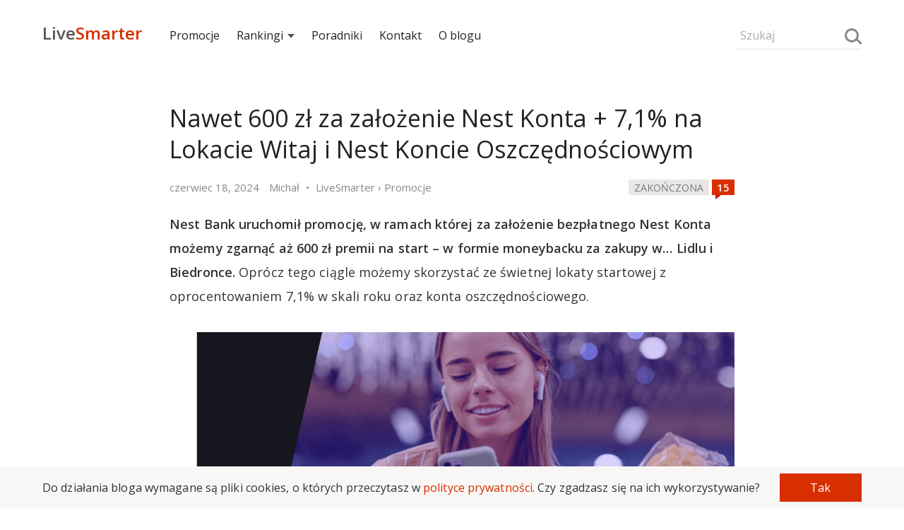

--- FILE ---
content_type: text/html; charset=UTF-8
request_url: https://livesmarter.pl/600-zl-premii-nest-konto-lato-2024/?utm_medium=recent_offers&utm_campaign=under_post_comments_29024
body_size: 22967
content:
<!doctype html>

<html lang="pl">
<head>
  <meta charset="utf-8">
  <meta name="viewport" content="width=device-width, initial-scale=1, maximum-scale=1">
  <meta name="verification" content="48d69643aeb61a0fc1982f9d2ac91f28" />
  <meta name="referrer" content="always" />
            <title>Nawet 600 zł za założenie Nest Konta + 7,1% na Lokacie Witaj i Nest Koncie Oszczędnościowym</title>
    
    
    <script>
        if(document.referrer !== undefined && document.cookie.indexOf('referrer') <= -1) {
            document.cookie ="referrer = " + (document.referrer == '' ? 'direct' : document.referrer) + ";domain=.livesmarter.pl;path=/";
        }
    </script>

    <link href="https://fonts.googleapis.com/css?family=Open+Sans:400,600&amp;subset=latin-ext" rel="stylesheet">

    <script type="text/javascript">console = {};
console.debug = console.error = console.info = console.warn = console.log = function() {};
function jQuery () { this.post = function() {return; }; }
function loadCss(url, set_cookie) {
    set_cookie = set_cookie!==undefined;
    var link = document.createElement("link");
    link.type = "text/css";
    link.rel = 'stylesheet';
    link.href = url;
    document.getElementsByTagName("head")[0].appendChild(link);
    if(set_cookie === true){
    document.cookie = "font_css_cache=1";
    }
}
function loadScript(url, callback){
  var script = document.createElement("script");
  script.type = "text/javascript";
  if (script.readyState){
    script.onreadystatechange = function(){
      if (script.readyState == "loaded" || script.readyState == "complete"){
        script.onreadystatechange = null;
        callback();
      }
    };
  } else{
    script.onload = function(){
      callback();
    };
  }

  script.src = url;
  document.getElementsByTagName("head")[0].appendChild(script);
}
(function () {
    if(document.cookie.indexOf('font_css_cache') > -1){
    loadCss('https://fonts.googleapis.com/css?family=Open+Sans:400,600&subset=latin,latin-ext');
    }
})();
loadScript('/wp-content/themes/livesmarter/2018/js/advertisement.js',function(){
});
</script>
    <style type="text/css">body, html { margin: 0; padding: 0; color: #333; font-family: "Open Sans", "Helvetica Neue", Helvetica, Arial, sans-serif; line-height: 29px; font-size: 16px; /*overflow-x: hidden;*/ -webkit-font-smoothing: antialiased; outline:none; min-height: 100%; position: relative; background: white; overflow-x: hidden; } .row-font { line-height: 29px; font-size: 16px; } i { font-style: normal; } .row { font-size: 0; } strong { font-weight: 600; } figcaption { text-align: center; font-size:14px; } .smarter, a { text-decoration: none; color: #D82F00; } input, textarea, button { box-sizing:border-box; font-family: "Open Sans", sans-serif; font-size:16px; border: 1px solid transparent; background: #f9f7f5; padding:8px 6px; max-width:100%; margin: 5px auto; } textarea { min-height:120px; width:100%; } input { width:100%; } button, input[type="submit"] { background: #D82F00; color: white; width: 100%; } textarea:focus, input:focus, button:focus { outline: none; border: 1px solid #cfcac5; } input::placeholder, textarea::placeholder { font-size:17px; color: #aaa; } h1, h2, h3, h4, h5 { font-weight: 400; margin: 10px 0; padding: 10px 0; letter-spacing: -0.1px; color: #222; position: relative; } h1 a, h2 a, h3 a, h4 a, h5 a { color: inherit; } h1 { font-size: 32px; line-height: 44px; } h2 { font-size: 24px; line-height: 38px; } h3 { font-size: 22px; line-height: 34px; } h4 { font-size: 20px; line-height: 32px; } h5 { font-size: 18px; line-height: 30px; } p { padding: 5px 0; margin: 10px 0; font-size: 16px; letter-spacing: 0.1px; } img { border: 0; } blockquote { padding: 5px 20px 5px 15px; margin: 15px 0; background: #f9f7f5; position:relative; } blockquote::before { width: 30px; height: 30px; background: white; content: ""; position: absolute; bottom:0; right: 0; } blockquote:after { content: ""; width: 0; height: 0; border-style: solid; border-width: 30px 30px 0 0; border-color: #E9E5E2 transparent transparent transparent; bottom: 0; right: 0; position: absolute; } .bb { position: relative; /*text-align: center;*/ margin: 0 auto; font-size: 15px; } .bb a { position: relative; display: inline; z-index: 1; text-transform: uppercase; /*padding: 0 10px;*/ /* background: #fff; */ color:#444; } .bb:before { content: ''; left: 0; position: absolute; z-index: 1; top:80%; width:100%; height: 0; /*border-bottom: 1px solid #e9e7e5;*/ /*background: linear-gradient(to left, #f9f7f5, #d9d7d5, #f9f7f5);*/ border-bottom: 1px solid #e9e7e5; } .text-left { text-align: left; } .text-center { text-align: center; } .text-right { text-align: right; } .text-small, label[for="subscribe-reloaded"] { font-size: 15px; line-height: 25px; } .text-small p { margin: 3px 0; padding: 0; /*line-height: 22px;*/ } .menu { /*background: #fefcfa;*/ /*background: linear-gradient(0deg, #f9f7f5, white);*/ height:90px; position: relative; width: 100%; } .search-form { position: relative; width:44%; width: calc((100% - 34px)/2); display:inline-block; margin:25px 0; vertical-align:middle; line-height:38px; font-size:18px; } .search-form input { background: inherit; font-size:16px; border-bottom: 1px solid #e9e7e5; } .search-form input::placeholder { font-size:16px; } .search-form .loupe { position: absolute; top:10px; right: 4px; } .hamburger { width: 12%; width: calc(34px); cursor: pointer; font-size: 24px; height: 32px; position: relative; vertical-align: middle; display: inline-block; } .hamburger:before { content: ""; position: absolute; top: 4px; left: 0; width: 26px; height: 4px; border-top: 12px double #777; border-bottom: 4px solid #777; } .logo { width:44%; width: calc((100% - 34px)/2); display:inline-block; font-size:24px; font-weight:600; position: relative; } .logo a { font-family:'Open Sans'; vertical-align:middle; display:inline-block; margin-bottom:-6px; color:#555; } .logo-subtitle { position: absolute; top: -15px; font-size:15px; text-transform: uppercase; font-weight: 400; } .nav { position: fixed; display: none; height: 100%; z-index: 10000; max-width: 80%; vertical-align: middle; top: 0; left: 0; width: 220px; line-height:30px; font-size:15px; background: #222; } .nav h5 { padding: 25px 15px 5px; color: white; } .nav ul { padding: 0; margin: 0; } .nav ul li { list-style: none; margin: 0; padding: 0; } .nav ul li ul { margin-left: 20px; } .nav ul li a { color: white; padding: 5px 15px; line-height: 22px; display: block; } .menu-expanded { left: 220px; overflow-x: hidden; } .menu-expanded .nav { display: block; } .grey-bg { background-color: #f9f7f5; } .hide { display: none; } .show { display: inline-block;; } .container { width: 96%; margin: 0 auto; max-width: 800px; } .over-container { width: 96%; margin: 0 auto; /*max-width: 1066.68px;*/ max-width: 1160px; } .over-aside { max-width: 1160px; } .col-md-1,.col-md-2, .col-md-3, .col-md-4, .col-md-5, .col-md-6, .col-md-8, .col-md-9 { vertical-align: top; position: relative; } .post-meta { width:25%; display: inline-block; margin: 5px auto 0; } .post-interactions { width:75%; display: inline-block; text-align: right; margin: 3px auto; } .post { padding: 0 0 20px; } .post-content a { font-weight:600; position: relative; } .post-content input { width:auto; } table { width: 100%; border-collapse: collapse; margin: 35px auto; line-height: 24px; font-size:15px; overflow: hidden; } table tr { border-bottom: 1px solid #eee; } table tr:nth-child(2n+1) { /*border-bottom: 1px solid #eee;*/ } table td, table th { text-align: center; padding: 5px; } .post-content img { max-width: 100%; margin: 0; display: table-cell; } .over-width { width: 100vw; position: relative; left: 50%; right: 50%; margin-left: -50vw; margin-right: -50vw; display: block; overflow-x: auto; overflow-y: hidden; } .over-width > img, .over-width > a { width:100%; max-width: 100%; } .full-width { width: 100vw; position: relative; left: 50%; right: 50%; margin-left: -50vw; margin-right: -50vw; display: block; } .full-width img { max-width: 100%; } .post h2, .post h3 { font-size:20px; margin: 10px 0; padding: 15px 0 0px; line-height: 30px; } h2.entry-title, h1.entry-title, h1.bb-title { font-size: 22px; margin: 5px 0; padding: 10px 0 10px; line-height: 31px; position: relative; } .post ul.apply { list-style-type: none; padding: 0; margin: 15px 0; } .post ul.apply li { } .post ul.apply li a:after { content: " »"; } .post-content ul a { font-weight:400; } .post-content ul li { list-style: square; } .post ul.apply.apply-button { list-style-type: none; padding: 0; } .post ul.apply.apply-button li { padding: 15px 0 20px; list-style-type: none; text-align: center; animation-name: shake; animation-duration: 3s; animation-delay: .3s; transform-origin: 50% 50%; animation-iteration-count: infinite; animation-timing-function: linear; } .post ul.apply.apply-button li a:after { content:''; } .post ul.apply.apply-button li a { color:white; padding: 10px 20px; background: #87ab00; border: 2px solid #87ab00; transition: .3s ease; max-width: 100%; display: inline-block; } .video-container{ position:relative; padding-bottom:56.25%; padding-top:30px; height:0; overflow: hidden; margin-bottom:30px; } .video-container iframe,.video-container object,.video-container embed{ position:absolute; top:0; left:0;width:100%; height:100%; } .offer-faq{ counter-reset:faq-counter; } .offer-faq h5:before{ content:counter(faq-counter); counter-increment:faq-counter; margin-right:10px; color:#888; font-size:14px; font-weight:600; background:#F0F0F0; width:26px; height:26px; display:inline-block; text-align:center; line-height:26px; vertical-align:middle; } .offer-faq p{ padding-left:36px; } .tags { color: #888; line-height: 28px; padding: 10px 0; } .tags a { color: inherit; } .read-more { display: inline-block; width: 100%; margin: 20px auto; } .more-link { padding: 20px 0; border:2px solid transparent; transition: .3s ease; font-weight: 600; } .more-link:after { content:"»"; padding: 0 0 0 5px; } .post-inclusion { /*text-transform: uppercase;*/ width:100%; } .post-inclusion img { /*display: inline-block;*/ } .top-inclusion { background: #333; color:#f0f0f0; animation: 1.75s linear 0s 1 top-inclusion; overflow: hidden; } .top-inclusion p { margin: 0; padding: 12px 0; line-height: 32px; } .top-inclusion a { font-weight: 600; color:inherit; } @keyframes top-inclusion { 0% { max-height:0; } 75% { max-height:0; } 100% { max-height: 56px; } } .news-expired { margin: 20px -2%; padding: 20px; position: relative; border: 8px solid #f9f7f5; font-weight: 600; } .category-laboratorium .news-expired { border: 5px solid #D82F00; } .comments-wrapper { padding: 30px 0; } .comments-wrapper textarea { width: 100%; } .comments { margin: 0; padding:0; list-style: none; font-size:18px; } .comment { list-style: none; padding: 10px 0; margin: 10px 0; } .comment .avatar { float: left; margin-top: 25px; } .comment .comment-content { /*overflow: hidden;*/ word-break: break-word; padding-left: 70px; } .comment-content p { margin-bottom: 7px; } .comment-content blockquote { margin: 10px 0 25px; } .comment .children { margin-left:0; } .comment-meta, .comment-meta time { color:#888; } .logged{ color:#333; } .logged.administrator:after,.logged.wyjadacz:after { content:"Wyjadacz"; background:#87ab00; text-transform:uppercase; color:#FFF; font-size:90%; letter-spacing:-.5px; margin:0 0 0 4px; padding:1px 4px; } .logged.administrator:after { content:"Admin"; background:#aaa; } .tiles, .infinite-tiles, .vertical-tiles, .two-tiles { /*margin: 10px 0 15px;*/ /*padding: 30px 0;*/ vertical-align: top; font-size: 18px; } .tiles ul li h3, .infinite-tiles ul li h3, .vertical-tiles ul li h3, .two-tiles ul li h3 { font-size: 18px; text-align: left; line-height: 24px; margin: 10px 0 15px; padding: 5px 0; letter-spacing: -0.5px; } .post-description { color: #888; line-height: 28px; margin: 0 auto; } .post-description .updated { display: none; } .post-description .updated:after { content:""; margin: 0 5px; } .post-description .breadcrumbs { display: none; } .post-description .breadcrumbs:before { content:"•"; margin: 0 5px; } .post-description .breadcrumbs:after { content:""; margin: 0 5px; } .post-description .breadcrumbs a { color: inherit; } .post-description .author-by .org, .post-description .author-by .title { display: none; } .post-img { width:100%; height: 100%; position: relative; } .post-img img { display: table-cell; width:100%; /*background: #f9f7f5;*/ } .post-img img[src=""] { padding-top:52.25%; height:0; } .post-img.shadow:before { content: ''; background: linear-gradient(to bottom, transparent 0%, rgba(0, 0, 0, 0.65) 100%); width:100%; height:100%; left:0; position: absolute; } .post-img.shadow h3 { position: absolute; bottom: 15%; color: #f9f7f5; padding: 0 30px; text-shadow: 1px 1px 3px rgba(0,0,0,.5); margin: 0; text-transform: uppercase; font-weight: 600; line-height: 26px; } .post-img.shadow h3 a, .post-img.shadow:hover a { color: white; font-weight: 600; } .post-clock { background: white; /*background-image: linear-gradient(90deg, #fc2 54%, white 0%);*/ color: black; text-transform: uppercase; font-size: 14px; display: inline; padding: 2px 8px 1px; line-height: 22px; } .post-clock.expired { background: #e9e7e5; box-shadow: none; color: #777; } .post-clock.expiring { background: #fc2; box-shadow: none; } .post-mini { padding:0; width:100%; } .post-mini .post-description { /*background:rgba(0,0,0,.4);*/ padding: 0 6px; color: white; bottom: 37px; margin-bottom: -37px; position: relative; } .post-mini img { width:100%; /*background: #f9f7f5;*/ } .post-mini img[src=""] { padding-top:52%; } /* about, follow, footer */ .about, .follow { background:#f9f7f5; padding: 20px 0 30px; } .about-xray { margin: 65px auto; } .about-description { } .about-description h1 { font-size:30px; } .footer, .follow { background: #222; color:#f0f0f0; } .follow-icon { margin: 80px auto 60px; } .letter { margin: 0 auto; width: 150px; height:90px; background: #a00000; position: relative; display: block; } .letter:after { content: ''; position: absolute; width: 0; height: 0; border-style: solid; border-width: 90px 0 0 150px; border-color: transparent transparent transparent #c72200; z-index: 1000; } .letter:before { content: ''; position: absolute; width: 0; height: 0; border-style: solid; border-width: 0 0 90px 150px; border-color: transparent transparent #D82F00 transparent; right: 0; z-index:1000; } .letter-content:before { content: ''; position: absolute; width: 0; height: 0; border-style: solid; border-width: 0 75px 50px 75px; top: -25px; left:-15px; z-index: 0; border-color: transparent transparent #111111 transparent; border-color: transparent transparent #a00000 transparent; bottom: 0; } .letter-content { position: absolute; left: 15px; top: -20px; width: 120px; height: 90px; z-index:100; animation: shake 3s linear .3s infinite; } .letter-content:after { content:''; background: #e9e7e5; width: 100%; height: 90px; border-radius: 3%; position: absolute; left:0; } .letter-content .sheet-lines { position: absolute; z-index:101; left:16.6666%; } .follow-title { font-size:22px; line-height: 32px; } .follow-title-small { font-size:16px; line-height: 32px; } .follow-title-small a { color: white; font-weight: 600; } .follow-title-small .fb-like { top: -8px; } a.push-button, a.instagram-button { font-size: 13px; line-height: 20px; padding: 0 10px 2px; background: #fc2; font-weight: 600; cursor: pointer; border-radius: 4px; color: black; } a.instagram-button { background: #df2b6c; background: linear-gradient(-45deg, #6350c9, #df2b6c, #ffd268); color: white; } .follow-box { font-size: 18px; width:100%; margin: 15px auto; display: inline-block; vertical-align: middle; } .follow-box-title { padding-right: 15px; line-height: 22px; } .follow-box-small { padding-right: 15px; font-size: 15px; line-height: 18px; color: #e9e7e5; } .follow-lines { padding: 10px 0 10px; } .follow-line { padding: 10px 0; } .follow-box iframe, .follow iframe { vertical-align: middle; border: none; visibility: visible; } .follow-box input { background: inherit; font-size:16px; color: white; margin:0 auto; max-width: 180px; border-bottom: 1px solid #aaa; } .follow-box input::placeholder { font-size: 16px; } .follow-box button { font-size: 15px; font-weight: 700; max-width: 100px; padding: 5px; } .footer-list { padding: 20px 0 10px; line-height: 25px; } .footer-list ul { padding: 0; margin: 0; } .footer-list ul li { list-style: none; padding: 2px 10px 0 0; margin: 0; } .footer-list a { color: #e9e7e5; } .footer-list h5 { color: #e9e7e5; padding: 0 0 10px; font-size:18px; margin: 0; } .footer-copyright { padding: 40px 0; } .author-icon { width: 28px; height: 28px; border-radius: 50%; margin-right: 5px; vertical-align: middle; display: none; } .stars { color: #e9e7e5; font-size:26px; line-height: 26px; position: relative; margin: 0 auto; display: inline-block; } .post-content h2 .stars, .post-content h3 .stars { position: absolute; right: 0; line-height: inherit; } .stars span { display: inline-block; position: absolute; font-size: 0; left: 0; top:0; color:#fc2; } .stars:before { content: "\2605\2605\2605\2605\2605"; } .stars span:before { position: absolute; font-size: 26px; overflow: hidden; content: "\2605\2605\2605\2605\2605"; } .stars[data-mark="10"] span:before { width: 13px; } .stars[data-mark="20"] span:before { width: 26px; } .stars[data-mark="30"] span:before { width: 39px; } .stars[data-mark="40"] span:before { width: 52px; } .stars[data-mark="50"] span:before { width: 65px; } .stars[data-mark="60"] span:before { width: 78px; } .stars[data-mark="70"] span:before { width: 91px; } .stars[data-mark="80"] span:before { width: 104px; } .stars[data-mark="90"] span:before { width: 117px; } .stars[data-mark="100"] span:before { width: 130px; } .offer-details ul, .offer-calendar ul, .infinite-tiles ul, .vertical-tiles ul, .two-tiles ul { -webkit-overflow-scrolling: touch; padding: 0; font-size: 0; position: absolute; width: 100%; overflow-x: auto; overflow-y: hidden; white-space: nowrap; position: relative; } .vertical-tiles ul, .two-tiles ul { position: relative; white-space: normal; } .tiles ul { padding: 0; font-size: 0; position: relative; } .tiles ul li, .two-tiles ul li { display: inline-block; vertical-align: top; text-align: center; font-size: 18px; line-height: 25px; white-space: normal; padding: 20px 0; } .offer-details ul li, .offer-calendar ul li, .infinite-tiles ul li, .vertical-tiles ul li, .two-tiles ul li { width:64%; display: inline-block; vertical-align: top; text-align: center; font-size: 18px; line-height: 25px; white-space: normal; } .vertical-tiles ul li, .two-tiles ul li { width: 100%; padding: 0 0 10px; } .offer-details ul li:not(:last-child), .offer-calendar ul li:not(:last-child), .infinite-tiles ul li:not(:last-child) { margin-right: 2%; } .infinite-tiles ul li { width:64.66666%; text-align: left; } .offer-details ul li a, .offer-calendar ul li a, .infinite-tiles ul li a, .tiles ul li a, .vertical-tiles ul li a, .two-tiles ul li a { font-weight: 400; color: #333; } .event-sheet{ min-height: 92px; width: 75px; min-width: 75px; line-height: 25px; font-size: 22px; font-weight: 600; background:#f9f7f5; color: #555; text-align: center; display: block; margin: 40px auto 10px; position: relative; } .event-sheet:before{ width: 20px; height: 20px; background: white; content: ""; position: absolute; top: 0; right: 0; } .event-sheet:after{ content: ""; width: 0; height: 0; border-style: solid; border-width: 0 20px 20px 0; border-color: transparent transparent #E2E2E2 transparent; top: 0; right: 0; position: absolute; } .sheet-lines{ border-top: 18px double #bbb; border-bottom: 18px double #bbb; width: 66%; height: 6px; display: inline-block; margin-top: 35px; position: relative; } .event-date { border-top: 16px solid #D82F00; min-height: 65px; width: 85px; min-width: 85px; line-height: 25px; font-size: 26px; font-weight: 600; background: #f9f7f5; color: #555; text-align: center; display: block; margin: 5px auto 10px; padding: 10px 0 0; } .event-date small { text-transform: uppercase; letter-spacing: -1px; color: #444; font-size:14px; display: block; line-height: 18px; margin: 0; } .about-xray .event-sheet { box-shadow: -15px 15px 30px #e9e9e9; background: white; } .about-xray .event-sheet:before{ background: #f9f7f5; } .about-xray .sheet-lines:after { position: absolute; width: 40%; height: 100%; content: ""; border-bottom: 18px double red; height: 6px; display: inline-block; top: 0; right: 0; } .loupe { position: relative; width: 20px; height: 20px; border-radius: 50%; border: 3px solid #888; display: inline-block; box-sizing: border-box; vertical-align: middle; /*margin-bottom: 5px;*/ background: transparent; padding: 0; } .about-xray .loupe { position: absolute; bottom: -10px; right: -10px; width: 50px; height: 50px; border: 7px solid #888; margin:0; } .loupe:after { content:""; border-top: 3px solid #888; width: 10px; display: block; left:12px; transform: rotate(45deg); bottom: -3px; position: absolute; } .about-xray .loupe:after { width: 25px; left: 30px; bottom: -10px; border-top: 7px solid #888; } .swipeable { position: relative; width: 104.16666666667%; margin-left: -2.0833333%; margin-right: -2.0833333%; } .swipeable > h2, .swipeable > h3 { padding-left: 2.083333333%; } .swipeable ul li:first-child { padding-left:2.083333%; } .swipeable ul li:last-child { padding-right: 2.083333%; } .swipe-right, .swipe-left { position: absolute; top: 40%; right: 0.5%; z-index: 1000; max-width: 40px; cursor: pointer; opacity: 0.6; display: none; } .swipe-left { left:0.5%; } .swipe-left:before, .swipe-right:before{ content:">"; font-weight: 600; line-height:40px; text-align:center; font-weight:600; width:40px; height:40px; background:#f9f7f5; display: inline-block; border-radius:50%; } .swipe-left:before{ content:"<"; } .aside { margin: 0; padding: 0 0 40px 0; font-size:15px; line-height: 26px; } .recent-comments { line-height: 26px; min-height: 600px; } .recent-comments ul, .aside ul { padding:0; margin:0; } .aside ul li { padding: 0; list-style: none; } .section { margin: 30px auto; } .recent-comments ul li { list-style:none;padding:0 0 7px; } .recent-comments .comment-time { display: inline-block; max-width: 20%; vertical-align: top; line-height: 26px; } .recent-comments .comment-details { display: inline-block; padding-left: 3%; max-width: 82%; } .recent-comments .comment-details span { display: block; } .recent-comments .author { color:#333; } .recent-comments .comment-title { white-space: nowrap; overflow: hidden; text-overflow: ellipsis; display: block; font-size:17px; } .recent-comments-more { background: #f9f7f5; color: #888; text-transform: uppercase; font-size: 15px; cursor: pointer; } .recent-comments-more[disabled="disabled"] { opacity:0.6; cursor: wait; } .tile-padding { padding: 0 5px; } .tile-padding-first { padding: 0 10px 0 0; } .tile-padding-last { padding: 0 0 0 10px; } .post img { margin: 0 auto; max-width:100%; } .comments-icon { width: 32px; height: 22px; display: inline-block; text-align: center; line-height: 22px; background: #D82F00; color: white; font-weight: 600; position: relative; font-size: 15px; vertical-align: middle; bottom: 2px; } .comments-icon:before { content:attr(data-comments); color: white; } .comments-icon:after { content: ''; position:absolute; width: 0; height: 0; bottom: -6px; left: 5px; border-style: solid; border-width: 6px 8px 0 0; border-color: #c10 transparent transparent transparent; } .navigation { margin: 30px auto 50px; text-align: center; } .navigation ul { margin: 0; padding: 0; } .navigation ul li a, .page-numbers { background: #f9f7f5; color: #888; display: block; border-radius: 50%; } .navigation ul li, .page-numbers { list-style: none; padding: 0; display: inline-block; width: 44px; line-height: 44px; font-size: 15px; margin: 0 1px 0 0; color: #888; } .navigation ul li.active a, .page-numbers.current, .page-numbers.dots { background: inherit; color: #222; } .comments-navigation { margin: 40px auto 20px; text-align: center; } .page-numbers.prev,.page-numbers.next { display: none; } .fb-like-box { height: 40px; line-height: 40px; font-size: 15px; } .fb-like { vertical-align: middle; /*margin-top: -25px;*/ }   
.rodo {
  position: fixed; z-index: 1000;
  bottom: 0;
  background: #f9f7f5;
  width: 100%;
}
.rodo-info {
  width: 96%;
  margin: 5px auto;
}
.rodo-info p {
  margin: 0 auto;
  line-height: 22px;
  font-size: 14px;
  padding: 0;
  display: inline-block;
  width: 80%;
  vertical-align: middle;
  margin-right: 3%;
}
.rodo-info button {
  width: 17%;
  display: inline-block;
  vertical-align: middle;
  font-size:14px;
  cursor: pointer;
}    @keyframes shake { 0% { transform: rotate(0deg); } 4% { transform: rotate(-1deg); } 8% { transform: rotate(1deg); } 12% { transform: rotate(0deg); } } @media (min-width:480px) { .offer-details ul li, .offer-calendar ul li, .infinite-tiles ul li { width: 38%; /*width: 33.3333%;*/ } } @media (min-width: 801px) { .rodo-info {
    max-width: 1160px;
  }
  .rodo-info p {
    width: 89%;
    margin-right: 1%;
    font-size: 16px;
  }
  .rodo-info button {
    width: 10%;
    font-size: 16px;  } .logo, .search-form { width:15.5%; width:calc(179.5px); } .menu-expanded { left: 0; overflow: auto; } .menu-expanded .nav { display: inline-block; } .nav { width:69%; width:calc(100% - 359px); display:inline-block; position: relative; background: inherit; line-height:38px; font-size:16px; } .nav ul li { display: inline; position: relative; } .nav ul li a { color:#222; margin: 0 1% 0 0; display: inline-block; padding: 0; position: relative; } .nav ul li a.expandable:after { content: ''; border-left: 5px solid transparent; border-right: 5px solid transparent; border-top: 6px solid #555; display: inline-block; margin: 0 0 2px 6px; box-sizing: border-box; } .nav ul li ul { display: none; left: -15px; top: 22px; background: white; position: absolute; box-shadow: 0px 10px 25px rgba(0,0,0,0.1); margin: 0; padding: 5px 0 0; width: 350px; } .nav ul li ul li { margin: 0; padding: 0; } .nav ul li ul li a { padding: 12px 15px; display: block; margin: 0; } .recent-comments { font-size:18px; } body, p, .row-font { font-size:18px; line-height: 34px; } h1 { font-size: 34px; line-height: 46px; } h2 { font-size: 28px; line-height: 40px; } h3 { font-size:26px; line-height: 38px; } h4 { font-size:22px; line-height: 34px; } h5 { font-size:20px; line-height: 32px; } blockquote { padding: 12px 40px 12px 35px; } blockquote::before { width: 45px; height: 45px; } blockquote:after { border-width: 45px 45px 0 0; } input, textarea, button { font-size:18px; } .main { max-width:800px; display: table-cell; } .aside { max-width:300px; width:300px; padding-left: 60px; display: table-cell; vertical-align: top; } .col-padding, .tile-padding { padding: 0 5px; } .col-padding-first, .tile-padding-first { padding: 0 10px 0 0; } .col-padding-last, .tile-padding-last { padding: 0 0 0 10px; } .container { padding: 0; } .over-width > img, .over-width > div, .over-width > table { max-width: 1160px; margin-left: auto; margin-right: auto; } .border-fat { border: 10px solid #f9f7f5; } .post-inclusion { display: inline; float: right; padding: 15px 20px; width:auto; padding-right: 0; } .follow-title { font-size:30px; line-height: 46px; } .follow-title-small { font-size:18px; line-height: 36px; } table { line-height: 30px; font-size:18px; } .post h2, .post h3 { font-size:26px; line-height: 36px; } h2.entry-title, h1.entry-title { font-size: 34px; line-height: 44px; } h1.bb-title { font-size: 32px; } .post-meta { width: 76%; } .post-interactions { width: 24%; } .col-md-1 { display: inline-block; width:8.3333%; } .col-md-2 { display: inline-block; width:16.66666%; } .col-md-3 { display: inline-block; width:25%; } .col-md-4 { display: inline-block; width:33.3333333%; } .col-md-5 { display: inline-block; width:41.666666%; } .col-md-6 { display: inline-block; width:50%; } .col-md-8 { display: inline-block; width:66.6666666%; } .col-md-9 { display: inline-block; width:75%; } .col-md-10 { display: inline-block; width:83.333333%; } .recent-comments ul { max-width: inherit; } .comment .children { margin-left:35px; } .about, .follow { padding: 80px 0; } .about-xray { display: inline-block; } .swipe-left, .swipe-right { display: block; } .offer-details, .offer-calendar, .infinite-tiles, .tiles, .two-tiles { margin: 10px auto; } .offer-details ul, .offer-calendar ul, .infinite-tiles ul, .vertical-tiles ul, .two-tiles ul, .tiles ul { overflow: hidden; } .offer-details ul li, .offer-calendar ul li, .infinite-tiles ul li, .tiles ul li { width: 32%; /*width: 33.3333%;*/ } .tiles ul li:not(:nth-child(3n)) { margin-right: 2%; } .vertical-tiles ul li { width: 100%; } .two-tiles ul li { width:48.5%; margin-right: 0; } .two-tiles ul li:not(:nth-child(2n)) { margin-right: 2.99%; } .post-description .breadcrumbs, .post-description .updated { display: inline; } .tiles ul li h3, .infinite-tiles ul li h3, .vertical-tiles ul li h3, .two-tiles ul li h3 { font-size: 20px; line-height: 28px; margin: 10px 0 15px; text-align: left; padding: 5px 0; } .swipeable { width:100%; margin-left: auto; margin-right: auto; } .swipeable > h2, .swipeable > h3 { padding-left: 0; } .swipeable ul li:first-child { padding-left: 0; } .swipeable ul li:last-child { padding-right: 0; } .post ul.apply { padding-left: 30px; } .post ul.apply li { list-style: square; } .post ul.apply li a { font-weight: 600; } .post ul.apply li a:after, .post ul.apply.apply-button li a:after { content: " »"; } .bb { margin: 5px auto; } .news-expired { padding: 40px 30px 40px 110px; margin: 20px -60px; } .news-expired:before { content: "!"; position: absolute; left: 20px; font-size: 50px; vertical-align: middle; width: 70px; text-align: center; color: #e9e7e5; line-height: 70px; /*background: white;*/ /*border-radius: 50%;*/ } .follow-icon { margin: 92px auto 20px; } .letter { transform: rotate(-12deg); } .category-laboratorium .news-expired:before { color: #D82F00; } .mobile-only, .nav ul li a.mobile-only, .hamburger, .nav h5, .menu .comments-icon { display: none; } .comment-content { padding: 0 40px 0 70px; } .footer-list { padding: 60px 0 10px; } } @media(min-width:1200px) { .post-inclusion { margin-right: -160px; } .swipe-left, .swipe-right { right: -45px; } .swipe-left { left: -45px; } .nav ul li a { color:#222; margin: 0 2.5% 0 0; display: inline-block; padding: 0; } } figure {margin: 0;} 
</style>
    <!--[if IE]> <script src="http://html5shiv.googlecode.com/svn/trunk/html5.js"></script> <![endif]-->
    <link rel="pingback" href="https://livesmarter.pl/xmlrpc.php" />
                        <meta property="og:image" content="https://livesmarter.pl/wp-content/uploads/2024/06/600-zl-cashback-nest-bank.png" />
        

        <meta property="og:url" content="https://livesmarter.pl/600-zl-premii-nest-konto-lato-2024/"/>
        <meta property="og:title" content='Nawet 600 zł za założenie Nest Konta + 7,1% na Lokacie Witaj i Nest Koncie Oszczędnościowym' />
        <meta property="og:description" content='Nest Bank uruchomił promocję, w ramach której za założenie bezpłatnego Nest Konta możemy zgarnąć aż 600 zł premii na start - w formie moneyb...' />
        <meta property="og:type" content="article" />

            
    <meta property="og:app_id" content="966242223397117" />

    		<meta name="description" content="Największy blog finansowy prześwietlający promocje bankowe. Dzięki nam zgarniesz premię za założenie konta bankowego i oszczędzisz na najlepszej lokacie!" />
		<meta name="keywords" content="promocje bankowe, lokaty bankowe, bank, konto, darmowe konto" />
<link rel='dns-prefetch' href='//s.w.org' />
<link rel="alternate" type="application/rss+xml" title="LiveSmarter.pl &raquo; Kanał z wpisami" href="https://livesmarter.pl/feed/" />
<link rel="alternate" type="application/rss+xml" title="LiveSmarter.pl &raquo; Kanał z komentarzami" href="https://livesmarter.pl/comments/feed/" />
<link rel="alternate" type="application/rss+xml" title="LiveSmarter.pl &raquo; Nawet 600 zł za założenie Nest Konta + 7,1% na Lokacie Witaj i Nest Koncie Oszczędnościowym Kanał z komentarzami" href="https://livesmarter.pl/600-zl-premii-nest-konto-lato-2024/feed/" />
		<script type="text/javascript">
			window._wpemojiSettings = {"baseUrl":"https:\/\/s.w.org\/images\/core\/emoji\/12.0.0-1\/72x72\/","ext":".png","svgUrl":"https:\/\/s.w.org\/images\/core\/emoji\/12.0.0-1\/svg\/","svgExt":".svg","source":{"concatemoji":"https:\/\/livesmarter.pl\/wp-includes\/js\/wp-emoji-release.min.js?ver=5.2.23"}};
			!function(e,a,t){var n,r,o,i=a.createElement("canvas"),p=i.getContext&&i.getContext("2d");function s(e,t){var a=String.fromCharCode;p.clearRect(0,0,i.width,i.height),p.fillText(a.apply(this,e),0,0);e=i.toDataURL();return p.clearRect(0,0,i.width,i.height),p.fillText(a.apply(this,t),0,0),e===i.toDataURL()}function c(e){var t=a.createElement("script");t.src=e,t.defer=t.type="text/javascript",a.getElementsByTagName("head")[0].appendChild(t)}for(o=Array("flag","emoji"),t.supports={everything:!0,everythingExceptFlag:!0},r=0;r<o.length;r++)t.supports[o[r]]=function(e){if(!p||!p.fillText)return!1;switch(p.textBaseline="top",p.font="600 32px Arial",e){case"flag":return s([55356,56826,55356,56819],[55356,56826,8203,55356,56819])?!1:!s([55356,57332,56128,56423,56128,56418,56128,56421,56128,56430,56128,56423,56128,56447],[55356,57332,8203,56128,56423,8203,56128,56418,8203,56128,56421,8203,56128,56430,8203,56128,56423,8203,56128,56447]);case"emoji":return!s([55357,56424,55356,57342,8205,55358,56605,8205,55357,56424,55356,57340],[55357,56424,55356,57342,8203,55358,56605,8203,55357,56424,55356,57340])}return!1}(o[r]),t.supports.everything=t.supports.everything&&t.supports[o[r]],"flag"!==o[r]&&(t.supports.everythingExceptFlag=t.supports.everythingExceptFlag&&t.supports[o[r]]);t.supports.everythingExceptFlag=t.supports.everythingExceptFlag&&!t.supports.flag,t.DOMReady=!1,t.readyCallback=function(){t.DOMReady=!0},t.supports.everything||(n=function(){t.readyCallback()},a.addEventListener?(a.addEventListener("DOMContentLoaded",n,!1),e.addEventListener("load",n,!1)):(e.attachEvent("onload",n),a.attachEvent("onreadystatechange",function(){"complete"===a.readyState&&t.readyCallback()})),(n=t.source||{}).concatemoji?c(n.concatemoji):n.wpemoji&&n.twemoji&&(c(n.twemoji),c(n.wpemoji)))}(window,document,window._wpemojiSettings);
		</script>
		<style type="text/css">
img.wp-smiley,
img.emoji {
	display: inline !important;
	border: none !important;
	box-shadow: none !important;
	height: 1em !important;
	width: 1em !important;
	margin: 0 .07em !important;
	vertical-align: -0.1em !important;
	background: none !important;
	padding: 0 !important;
}
</style>
	<link rel='stylesheet' id='wp-block-library-css'  href='https://livesmarter.pl/wp-includes/css/dist/block-library/style.min.css?ver=5.2.23' type='text/css' media='all' />
<link rel='https://api.w.org/' href='https://livesmarter.pl/wp-json/' />
<link rel="EditURI" type="application/rsd+xml" title="RSD" href="https://livesmarter.pl/xmlrpc.php?rsd" />
<link rel="wlwmanifest" type="application/wlwmanifest+xml" href="https://livesmarter.pl/wp-includes/wlwmanifest.xml" /> 
<link rel='prev' title='6,5% na lokacie w Raiffeisen Digital Bank' href='https://livesmarter.pl/6-5-procent-lokata-raiffeisen-digital-bank/' />
<link rel='next' title='7,2% do 100 000 zł + 300 zł za założenie darmowego CitiKonta + aż 1200 zł za kartę kredytową!' href='https://livesmarter.pl/300-zl-premii-7-2-procent-citikonto-czerwiec-2024/' />
<meta name="generator" content="WordPress 5.2.23" />
<link rel="canonical" href="https://livesmarter.pl/600-zl-premii-nest-konto-lato-2024/" />
<link rel='shortlink' href='https://livesmarter.pl/?p=28872' />
<link rel="amphtml" href="https://livesmarter.pl/600-zl-premii-nest-konto-lato-2024/amp/" />
</head>
<body itemscope itemtype="http://schema.org/WebSite" class="post-template-default single single-post postid-28872 single-format-standard  category-promocje">
    <meta itemprop="url" content="http://livesmarter.pl"/>



    <header class="menu">
      <div class="over-container row">
        <span class="hamburger"></span>
        <div class="logo">
          <a href="//livesmarter.pl/" title="LiveSmarter - największy blog o aktualnych promocjach bankowych">
            <!-- <span class="logo-subtitle">Lokaty</span>  -->
            Live<span class="smarter">Smarter</span></a>
        </div>
        <div class="nav">
          <h5>Menu</h5>
          <ul>
            <li><a href="//livesmarter.pl/tag/aktualne-promocje-bankowe">Promocje</a></li>
            <li><a class="expandable">Rankingi</a>
              <ul>
		<li><a href="//livesmarter.pl/ranking-lokat-bankowych">Ranking lokat bankowych</a></li>
		<li><a href="//livesmarter.pl/ranking-kont-oszczednosciowych">Ranking kont oszczędnościowych</a></li>
		<li><a href="//livesmarter.pl/ranking-kont-osobistych">Ranking kont osobistych</a></li>
		<li><a href="//livesmarter.pl/ranking-kont-osobistych-premium">Ranking kont osobistych premium</a></li>
                <li><a href="//livesmarter.pl/ranking-kont-firmowych">Ranking kont firmowych</a></li>
                <li><a href="//livesmarter.pl/ranking-kart-kredytowych">Ranking kart kredytowych</a></li>
              </ul>

            </li>
            <li><a href="//livesmarter.pl/category/poradniki">Poradniki</a></li>
            <li><a href="//livesmarter.pl/kontakt">Kontakt</a></li>
            <li><a href="//livesmarter.pl/pierwszy-raz">O blogu</a></li>
            <li><a href="//livesmarter.pl/#recent-comments" id="go-to-recent-comments" class="mobile-only">Ostatnie komentarze</a></li>
          </ul>
        </div>

          <form method="get" class="text-right search-form" id="search" action="//livesmarter.pl/" itemprop="potentialAction" itemscope itemtype="http://schema.org/SearchAction">
              <meta itemprop="target" content="http://livesmarter.pl/?s={s}"/>
              <label for="s">
                <input placeholder="Szukaj" type="text" name="s" id="s" itemprop="query-input">
              </label>
              <button class="loupe"></button>
          </form>

      </div>
    </header>
      <div class="container">
      <div class="">
        
          <article id="post-28872" class="post-28872 post type-post status-publish format-standard has-post-thumbnail hentry category-promocje tag-600-zl-za-zalozenie-konta tag-nest-bank tag-nest-konto tag-premia-za-konto-w-nest-banku" itemscope itemtype="http://schema.org/Article">
  <div class="fb-like-box text-right">
    <div class="fb-like" data-href="https://livesmarter.pl/600-zl-premii-nest-konto-lato-2024/" data-layout="button_count" data-action="like" data-size="small" data-show-faces="false" data-share="false"></div>
  </div>
  <h1 class="entry-title" itemprop="name"><a href="https://livesmarter.pl/600-zl-premii-nest-konto-lato-2024/" rel="bookmark" title="Nawet 600 zł za założenie Nest Konta + 7,1% na Lokacie Witaj i Nest Koncie Oszczędnościowym">Nawet 600 zł za założenie Nest Konta + 7,1% na Lokacie Witaj i Nest Koncie Oszczędnościowym</a></h1>
  <div class="post-description row">
    <div class="text-small post-meta">
        <time class="updated" itemprop="datePublished" datetime="2024-06-18T15:31:20+01:00">czerwiec 18, 2024</time>
        <span class="vcard author-by">
            <span class="added-by fn" itemprop="author">
              <img class="author-icon" src="" />
              Michał</span>
            <span class="org">LiveSmarter.pl</span>
            <span class="title">Michał</span>
        </span>
        <span class="breadcrumbs">
            <span itemscope="" itemtype="http://data-vocabulary.org/Breadcrumb">
                <a href="/" itemprop="url">
                    <span itemprop="title">LiveSmarter</span>
                </a> ›
            </span>
                        <span itemscope itemtype="http://data-vocabulary.org/Breadcrumb">
                <a href="https://livesmarter.pl/category/promocje/" itemprop="url">
                    <span itemprop="title">
                        Promocje                    </span>
                </a>
            </span>
        </span>
    </div>
    <div class="text-small post-interactions">
      <div class="post-clock expired" title="Oferta zakończona">Zakończona</div>      <a title="Komentarzy: 15" href="#comments" class="comments-icon" data-comments="15"></a>
      <meta itemprop="interactionCount" content="UserComments:15"/>
    </div>
  </div>
  <div class="post-content">
    <p><strong>Nest Bank uruchomił promocję, w ramach której za założenie bezpłatnego Nest Konta możemy zgarnąć aż 600 zł premii na start &#8211; w formie moneybacku za zakupy w&#8230; Lidlu i Biedronce.</strong> Oprócz tego ciągle możemy skorzystać ze świetnej lokaty startowej z oprocentowaniem 7,1% w skali roku oraz konta oszczędnościowego.<br />
<span id="more-28872"></span><br />
<a href="/https://nestbank.pl/indywidualny/konta/nest-konto.html"><img src="https://livesmarter.pl/wp-content/uploads/2024/06/600-zl-cashback-nest-bank.png" alt="600 zł cashbacku od Nest Banku" /></a></p>
<h3>Otwórz Nest Konto i zgarnij zwrot za zakupy w Biedronce i Lidlu</h3>
<p>Aby skorzystać z promocji należy być nowym klientem banku, czyli <strong>osobą nieposiadającą żadnego rachunku osobistego Nest Banku od 1.01.2022</strong>.</p>
<p>Jeśli spełnimy powyższe warunki to wystarczy, że <strong>udamy się na <a href="/https://nestbank.pl/indywidualny/konta/nest-konto.html">dedykowaną stronę promocji</a> i złożymy wniosek o promocyjne konto.</strong> Wymagane jest wyrażenie zgód marketingowych (za pośrednictwem SMS/MMS, rozmowę telefoniczną, pocztę elektroniczną oraz bankowość internetową i mobilną). Kartę natomiast warto wyrobić od razu, bo przyda nam się w kolejnych krokach.</p>
<ul class="apply apply-button">
<li><a href="/https://nestbank.pl/indywidualny/konta/nest-konto.html">Przejdź na stronę promocji</a></li>
</ul>
<p>Warto dodać, że <strong>choć wnioski w promocji można składać do 30.09 to bank zaznacza, że zostawia sobie możliwość zakończenia jej przed czasem</strong> (co oczywiście nie wpływa na osoby, które już wzięcie udziału w promocji sobie zaklepały zakładając wcześniej konto). Umowę o konto powinniśmy podpisać w ciągu 14 dni od złożenia wniosku.</p>
<p>Co dalej? Teraz wystarczy, że w pierwszych 6 miesiącach kalendarzowych (następujących po miesiącu podpisania umowy o konto) będziemy płacić za zakupy w Lidlu i Biedronce. <strong>Bank zwróci nam 10% ich wartości (max 100 zł miesięcznie), przy czym w tym samym miesiącu będziemy musieli wykonać min. 15 płatności kartą (mogą być tylko w Lidlu/Biedronce, ale mogą w innych miejscach) oraz zapewnić wpływ wynagrodzenia min. 2000 zł.</strong></p>
<p>Jako wynagrodzenie rozumiemy tu wpływy z tytułu:</p>
<blockquote><p>(i) wynagrodzenia z tytułu umowy o pracę, dokonanego bezpośrednio na Rachunek ROR przez pracodawcę lub<br />
(ii) stosunków mianowania/powołania, kontraktów menedżerskich/wojskowych/marynarskich; umów zlecenia/o dzieło dokonanych bezpośrednio na Rachunek ROR przez zleceniodawcę, lub<br />
(iii) renty lub emerytury i świadczenia przedemerytalnego dokonanego bezpośrednio na Rachunek ROR przez organ wypłacający świadczenie lub<br />
(iv) stypendium dokonanego bezpośrednio na Rachunek ROR przez uczelnię wyższą lub inny organ wypłacający świadczenie lub<br />
(v) świadczenia z programu Rodzina 800 plus lub innego świadczenia rodzinnego dokonanego bezpośrednio na Rachunek ROR przez organ wypłacający świadczenie</p></blockquote>
<p>A co, jeśli nie możemy zapewnić wpływów z tytułu wynagrodzenia? Po pierwsze &#8211; warto próbować. Czasem zwykły przelew odpowiednio zatytułowany potrafi czynić cuda :) Jeśli jednak się nie uda, to cashback również otrzymamy &#8211; tylko niższy, bo 5% max 60 zł miesięcznie. Oczywiście również obowiązuje nas zapewnienie wpływu 2000 zł &#8211; ale dowolnego, np. ze swojego konta w innym banku.</p>
<p>Wypłata premii nastąpi do ostatniego dnia miesiąca następującego po miesiącu spełnienia warunków.</p>
<h3>7,1% na Lokacie Witaj</h3>
<p>Na koniec przypomnę, że <strong>w ciągu 30 dni od założenia Nest Konta możliwe jest uruchomienie Lokaty Witaj z oprocentowaniem 7,1%</strong>, dostępnej dla nowych klientów. Kwota maksymalna lokaty to 25 000 zł, a jej czas trwania to 3 lub 6 miesięcy.</p>
<p><strong>Pierwsza wersja lokaty (kwartalna) dostępna jest prawie bez żadnych dodatkowych warunków &#8211; każdy nowy klient zgarnie 5,25% w skali roku, o ile udzieli zgód marketingowych dla banku.</strong> Jeśli natomiast chcemy skorzystać z półrocznej wersji lokaty z oprocentowaniem 7,1%, to ma ona dodatkowe wymogi: musimy udzielić zgód na marketing oraz zapewnić w każdym pełnym miesiącu trwania lokaty wpływów min. 2000 zł oraz wykonanie 3 dowolnych transakcji spośród: płatność BLIK, operacja kartą debetową, przelew<br />
(z wyłączeniem przelewu pomiędzy własnymi rachunkami Nest Banku).</p>
<h3>7,1% na Nest Koncie Oszczędnościowym</h3>
<p>Oprócz lokaty możemy również otworzyć konto oszczędnościowe, które oferuje 7,1% do 100 000 zł przez pierwsze 90 dni otwarcia rachunku, pod warunkiem, że spełnimy poniższe warunki w dwóch okresach: do 30 dni od otwarcia rachunku oraz między 31. a 60. dniem:</p>
<ul>
<li>zapewnienie wpływu(ów) w wysokości min. 2 000 zł oraz</li>
<li>wykonanie 3 dowolnych transakcji spośród: płatność BLIK, płatność kartą, przelew z wyłączeniem przelewu pomiędzy własnymi rachunkami w Nest Banku</li>
</ul>
<h3>Ile kosztuje Nest Konto?</h3>
<p><strong>Nest Konto to jeden z ostatnich, całkowicie darmowych rachunków na rynku.</strong> Co istotne – bezwarunkowo darmowych. Bank nie pobiera bowiem ani grosza za prowadzenie rachunku, obsługę karty oraz wypłaty z bankomatów w kraju – niezależnie od aktywności na koncie! W zasadzie jedyne, na co należy uważać, to opłata za wydanie drugiej i kolejnej karty (np. do konta w PLN, a następnie do rachunków walutowych). Opłata ta wynosi 25 zł. Na szczęście wyrabiając kartę do konta w PLN nie ponosimy żadnych opłat.</p>
<div class="offer-details swipeable">
<h3>Ważne dokumenty</h3>
<ul>
<li><a href="https://nestbank.pl/assets/gen/regulamin-promocji-otworz-nest-konto-i-zgarnij-zwrot-za-zakupy-w-biedronce-i-lidlu.pdf"><span class="event-sheet"><span class="sheet-lines"></span></span><span class="event-description">Regulamin promocji</span></a></li>
<li><a href="https://www.nestbank.pl/download/TOiP-klienci-indywidualni.pdf"><span class="event-sheet"><span class="sheet-lines"></span></span><span class="event-description">Tabela opłat i prowizji</span></a></li>
</ul>
</div>
  </div>
  <div class="tags text-small">
    Tagi: <a href="https://livesmarter.pl/tag/600-zl-za-zalozenie-konta/" rel="tag">600 zł za założenie konta</a>, <a href="https://livesmarter.pl/tag/nest-bank/" rel="tag">Nest Bank</a>, <a href="https://livesmarter.pl/tag/nest-konto/" rel="tag">Nest Konto</a>, <a href="https://livesmarter.pl/tag/premia-za-konto-w-nest-banku/" rel="tag">premia za konto w Nest Banku</a>  </div>
</article>
                                            
          
              </div>
    </div>


    <div class="over-container">
  <div class="infinite-tiles active-offers swipeable">
    <i class="swipe-left"></i><i class="swipe-right"></i>
    <h2 class="bb"><a href="/tag/aktualne-promocje-bankowe">Nie przegap!</a></h2>
    <ul>

                    <li id="post-30383" class="post post-mini" itemscope itemtype="http://schema.org/Article">
          <div class="post-content row">
            <div class="post-img ">
              <a href="https://livesmarter.pl/1200-zl-premii-mbiznes-konto-grudzien-2025/?utm_medium=recent_offers&utm_campaign=under_post_comments_28872">
                                <img alt="Aż 1200 zł za założenie mBiznes Konta + dożywotni brak opłat!" src="https://livesmarter.pl/wp-content/uploads/2025/12/700-zl-premii-mbank-grudzien-2025.png" data-echo="https://livesmarter.pl/wp-content/uploads/2025/12/700-zl-premii-mbank-grudzien-2025.png" />
              </a>
            </div>
            <div class="post-description row">
              <div class="text-small text-right">
                <div class="post-clock" title="Oferta trwa do: 28.02.2026 ">Trwa do 28.02.2026</div>                <a title="Komentarzy: 0" href="https://livesmarter.pl/1200-zl-premii-mbiznes-konto-grudzien-2025/?utm_medium=recent_offers&utm_campaign=under_post_comments_28872#comments" class="comments-icon" data-comments="0"></a>

              </div>
            </div>
            <h3>
              <a href="https://livesmarter.pl/1200-zl-premii-mbiznes-konto-grudzien-2025/">
                Aż 1200 zł za założenie mBiznes Konta + dożywotni brak opłat!              </a>
            </h3>
          </div>
        </li>

              <li id="post-30471" class="post post-mini" itemscope itemtype="http://schema.org/Article">
          <div class="post-content row">
            <div class="post-img ">
              <a href="https://livesmarter.pl/300-zl-premii-5-6-procent-citikonto-styczen-2026/?utm_medium=recent_offers&utm_campaign=under_post_comments_28872">
                                <img alt="5,6% do 100 000 zł + 300 zł za założenie darmowego CitiKonta" src="https://livesmarter.pl/wp-content/uploads/2026/01/5-6-procent-300-zl-citibank.png" data-echo="https://livesmarter.pl/wp-content/uploads/2026/01/5-6-procent-300-zl-citibank.png" />
              </a>
            </div>
            <div class="post-description row">
              <div class="text-small text-right">
                <div class="post-clock" title="Oferta trwa do: 19.02.2026 ">Trwa do 19.02.2026</div>                <a title="Komentarzy: 0" href="https://livesmarter.pl/300-zl-premii-5-6-procent-citikonto-styczen-2026/?utm_medium=recent_offers&utm_campaign=under_post_comments_28872#comments" class="comments-icon" data-comments="0"></a>

              </div>
            </div>
            <h3>
              <a href="https://livesmarter.pl/300-zl-premii-5-6-procent-citikonto-styczen-2026/">
                5,6% do 100 000 zł + 300 zł za założenie darmowego CitiKonta              </a>
            </h3>
          </div>
        </li>

              <li id="post-30438" class="post post-mini" itemscope itemtype="http://schema.org/Article">
          <div class="post-content row">
            <div class="post-img ">
              <a href="https://livesmarter.pl/450-zl-na-start-pekao-styczen-2026/?utm_medium=recent_offers&utm_campaign=under_post_comments_28872">
                                <img alt="Jeszcze więcej w Pekao! Do zgarnięcia 450 zł za konto osobiste + 5% na koncie oszczędnościowym" src="https://livesmarter.pl/wp-content/uploads/2026/01/450-zl-na-start-za-konto-przekorzystne-pekao.png" data-echo="https://livesmarter.pl/wp-content/uploads/2026/01/450-zl-na-start-za-konto-przekorzystne-pekao.png" />
              </a>
            </div>
            <div class="post-description row">
              <div class="text-small text-right">
                <div class="post-clock" title="Oferta trwa do: 31.03.2026 ">Trwa do 31.03.2026</div>                <a title="Komentarzy: 0" href="https://livesmarter.pl/450-zl-na-start-pekao-styczen-2026/?utm_medium=recent_offers&utm_campaign=under_post_comments_28872#comments" class="comments-icon" data-comments="0"></a>

              </div>
            </div>
            <h3>
              <a href="https://livesmarter.pl/450-zl-na-start-pekao-styczen-2026/">
                Jeszcze więcej w Pekao! Do zgarnięcia 450 zł za konto osobiste + 5% na koncie oszczędnościowym              </a>
            </h3>
          </div>
        </li>

              <li id="post-30468" class="post post-mini" itemscope itemtype="http://schema.org/Article">
          <div class="post-content row">
            <div class="post-img ">
              <a href="https://livesmarter.pl/1200-zl-premii-allegro-citi-simplicity-styczen-2026/?utm_medium=recent_offers&utm_campaign=under_post_comments_28872">
                                <img alt="Łatwe 1200 zł za wyrobienie karty kredytowej Citibanku" src="/wp-content/themes/livesmarter/images/blank.png" data-echo="https://livesmarter.pl/wp-content/uploads/2026/01/1200-zl-od-citibanku-allegro-styczen-2026.png" />
              </a>
            </div>
            <div class="post-description row">
              <div class="text-small text-right">
                <div class="post-clock" title="Oferta trwa do: 02.03.2026 ">Trwa do 02.03.2026</div>                <a title="Komentarzy: 1" href="https://livesmarter.pl/1200-zl-premii-allegro-citi-simplicity-styczen-2026/?utm_medium=recent_offers&utm_campaign=under_post_comments_28872#comments" class="comments-icon" data-comments="1"></a>

              </div>
            </div>
            <h3>
              <a href="https://livesmarter.pl/1200-zl-premii-allegro-citi-simplicity-styczen-2026/">
                Łatwe 1200 zł za wyrobienie karty kredytowej Citibanku              </a>
            </h3>
          </div>
        </li>

              <li id="post-30434" class="post post-mini" itemscope itemtype="http://schema.org/Article">
          <div class="post-content row">
            <div class="post-img ">
              <a href="https://livesmarter.pl/garmin-vivoactive-5-citibank-styczen-2026/?utm_medium=recent_offers&utm_campaign=under_post_comments_28872">
                                <img alt="Garmin Vivoactive 5 + 300 zł w bonach za wyrobienie karty kredytowej Citibanku" src="/wp-content/themes/livesmarter/images/blank.png" data-echo="https://livesmarter.pl/wp-content/uploads/2026/01/zegarek-garmin-vivoactive-5-citibank-styczen-2026.png" />
              </a>
            </div>
            <div class="post-description row">
              <div class="text-small text-right">
                <div class="post-clock" title="Oferta trwa do: 16.02.2026 ">Trwa do 16.02.2026</div>                <a title="Komentarzy: 6" href="https://livesmarter.pl/garmin-vivoactive-5-citibank-styczen-2026/?utm_medium=recent_offers&utm_campaign=under_post_comments_28872#comments" class="comments-icon" data-comments="6"></a>

              </div>
            </div>
            <h3>
              <a href="https://livesmarter.pl/garmin-vivoactive-5-citibank-styczen-2026/">
                Garmin Vivoactive 5 + 300 zł w bonach za wyrobienie karty kredytowej Citibanku              </a>
            </h3>
          </div>
        </li>

              <li id="post-30460" class="post post-mini" itemscope itemtype="http://schema.org/Article">
          <div class="post-content row">
            <div class="post-img ">
              <a href="https://livesmarter.pl/1000-zl-premii-konto-alior-banku-styczen-2026/?utm_medium=recent_offers&utm_campaign=under_post_comments_28872">
                                <img alt="Aż 1000 zł za Konto za Zero Alior Banku + 6% na koncie oszczędnościowym" src="/wp-content/themes/livesmarter/images/blank.png" data-echo="https://livesmarter.pl/wp-content/uploads/2026/01/1000-zl-alior-bank-styczen-2026.png" />
              </a>
            </div>
            <div class="post-description row">
              <div class="text-small text-right">
                <div class="post-clock" title="Oferta trwa do: 15.04.2026 ">Trwa do 15.04.2026</div>                <a title="Komentarzy: 8" href="https://livesmarter.pl/1000-zl-premii-konto-alior-banku-styczen-2026/?utm_medium=recent_offers&utm_campaign=under_post_comments_28872#comments" class="comments-icon" data-comments="8"></a>

              </div>
            </div>
            <h3>
              <a href="https://livesmarter.pl/1000-zl-premii-konto-alior-banku-styczen-2026/">
                Aż 1000 zł za Konto za Zero Alior Banku + 6% na koncie oszczędnościowym              </a>
            </h3>
          </div>
        </li>

              <li id="post-30363" class="post post-mini" itemscope itemtype="http://schema.org/Article">
          <div class="post-content row">
            <div class="post-img ">
              <a href="https://livesmarter.pl/610-zl-premii-ekonto-grudzien-2025/?utm_medium=recent_offers&utm_campaign=under_post_comments_28872">
                                <img alt="Do 610 zł premii za założenie eKonta w mBanku + 5,2% na koncie Moje Cele" src="/wp-content/themes/livesmarter/images/blank.png" data-echo="https://livesmarter.pl/wp-content/uploads/2025/12/610-zl-premii-ekonto-grudzien-2025.png" />
              </a>
            </div>
            <div class="post-description row">
              <div class="text-small text-right">
                <div class="post-clock expiring" title="Oferta trwa do: 03.02.2026 ">Zostały 3 dni</div>                <a title="Komentarzy: 2" href="https://livesmarter.pl/610-zl-premii-ekonto-grudzien-2025/?utm_medium=recent_offers&utm_campaign=under_post_comments_28872#comments" class="comments-icon" data-comments="2"></a>

              </div>
            </div>
            <h3>
              <a href="https://livesmarter.pl/610-zl-premii-ekonto-grudzien-2025/">
                Do 610 zł premii za założenie eKonta w mBanku + 5,2% na koncie Moje Cele              </a>
            </h3>
          </div>
        </li>

              <li id="post-29218" class="post post-mini" itemscope itemtype="http://schema.org/Article">
          <div class="post-content row">
            <div class="post-img ">
              <a href="https://livesmarter.pl/500-zl-premii-konto-jakze-osobiste-alior-banku-pazdziernik-2024/?utm_medium=recent_offers&utm_campaign=under_post_comments_28872">
                                <img alt="500 zł za Konto Jakże Osobiste Alior Banku + 1% moneybacku + 7% na Koncie Mega Oszczędnościowym" src="/wp-content/themes/livesmarter/images/blank.png" data-echo="https://livesmarter.pl/wp-content/uploads/2024/02/500-zl-na-start-alior-bank-luty-2024.png" />
              </a>
            </div>
            <div class="post-description row">
              <div class="text-small text-right">
                                <a title="Komentarzy: 11" href="https://livesmarter.pl/500-zl-premii-konto-jakze-osobiste-alior-banku-pazdziernik-2024/?utm_medium=recent_offers&utm_campaign=under_post_comments_28872#comments" class="comments-icon" data-comments="11"></a>

              </div>
            </div>
            <h3>
              <a href="https://livesmarter.pl/500-zl-premii-konto-jakze-osobiste-alior-banku-pazdziernik-2024/">
                500 zł za Konto Jakże Osobiste Alior Banku + 1% moneybacku + 7% na Koncie Mega Oszczędnościowym              </a>
            </h3>
          </div>
        </li>

              <li id="post-30411" class="post post-mini" itemscope itemtype="http://schema.org/Article">
          <div class="post-content row">
            <div class="post-img ">
              <a href="https://livesmarter.pl/800-zl-premii-ekonto-styczen-2026/?utm_medium=recent_offers&utm_campaign=under_post_comments_28872">
                                <img alt="800 zł premii za założenie eKonta w mBanku + 5,2% na koncie oszczędnościowym" src="/wp-content/themes/livesmarter/images/blank.png" data-echo="https://livesmarter.pl/wp-content/uploads/2025/04/800-zl-ekonto-kwiecien-2025.png" />
              </a>
            </div>
            <div class="post-description row">
              <div class="text-small text-right">
                <div class="post-clock expiring" title="Oferta trwa do: 03.02.2026 ">Zostały 3 dni</div>                <a title="Komentarzy: 2" href="https://livesmarter.pl/800-zl-premii-ekonto-styczen-2026/?utm_medium=recent_offers&utm_campaign=under_post_comments_28872#comments" class="comments-icon" data-comments="2"></a>

              </div>
            </div>
            <h3>
              <a href="https://livesmarter.pl/800-zl-premii-ekonto-styczen-2026/">
                800 zł premii za założenie eKonta w mBanku + 5,2% na koncie oszczędnościowym              </a>
            </h3>
          </div>
        </li>

      
    </ul>
  </div>
</div>

    


<div class="follow">
   <div class="over-container row">
     <div class="follow-icon col-md-4">
       <a href="/newsletter" class="letter"><span class="letter-content"><span class="sheet-lines"></span></span></a>
     </div>

     <div class="col-md-8">
       <div class="follow-title">Najlepsze promocje trwają kilka godzin!</div>
       <p class="follow-title-small">Nie przegap kolejnej okazji na łatwy zysk.
         Śledź blog tak, jak Ci wygodnie ;)<br />
         Kliknij
         <span class="fb-like" data-href="http://facebook.com/livesmarterpl" data-width="100" data-layout="button_count" data-action="like" data-show-faces="false" data-size="small" data-share="false"></span>
         na <a href="https://facebook.com/livesmarterpl" target="_blank">Facebooku</a>,
         <a class="twitter-follow-button" href="https://twitter.com/LiveSmarterpl" data-size="small" data-show-count="false" data-show-screen-name="false"></a> na <a href="https://twitter.com/LiveSmarterpl" target="_blank">Twitterze</a> lub
         <a href="https://instagram.com/livesmarterpl" target="_blank" class="instagram-button">Oglądaj</a> na
         Instagramie.
         <!-- <a id="push-button" class="push-button">Włącz</a> natychmiastowe powiadomienia w przeglądarce lub na komórce. -->
         Albo po prostu zapisz się do newslettera, który wysyłam co kilka dni:</p>

         <div class="follow-box text-center">
           <form action="//livesmarter.us10.list-manage.com/subscribe/post?u=96e72de2f236a5a74d39bf883&amp;id=d67ada2ac3" method="post" id="mc-embedded-subscribe-form" name="mc-embedded-subscribe-form" class="newsletter" target="_blank">
            <input type="email" name="EMAIL" id="mce-EMAIL" placeholder="twoj@email.pl" required="">
             <button>Zapisz</button>
           </form>
         </div>

     </div>
   </div>
 </div>

    

  <div class="comments-wrapper">
    <div class="container row">
      <div class="">
        
    
        <div id="comments">
          <h3 class="bb"><a href="#comments">Komentarze
              <i class="comments-icon" data-comments="15"></i>
            </a>
          </h3>



          
<li class="comment" itemprop="comment" itemscope itemtype="http://schema.org/UserComments" id="comment-447129">
<img src="/wp-content/themes/livesmarter/images/default-avatar.png" alt='' data-echo='https://secure.gravatar.com/avatar/e3ec08e9cc190bee7a2bd979e7ed55ad?s=54&#038;d=mm&#038;r=g' data-echoset='https://secure.gravatar.com/avatar/e3ec08e9cc190bee7a2bd979e7ed55ad?s=108&#038;d=mm&#038;r=g 2x' class='avatar avatar-54 photo' height='54' width='54' />    <div class="comment-content">
        
        <span itemprop="commentText">
            <p>1000zł mam przepalać w markecie na zarcie, cudowna promocja dla tych co robią tam zakupy i nigdzie indziej</p>
        </span>
        <span class="comment-meta text-small">
          <a href="#comment-447129" title="Link do komentarza">
            <time itemprop="commentTime" datetime="2024-06-18T15:31:20+01:00">18 czerwca 2024, 19:47</time>
          </a>
            •
          <span itemprop="creator">
                                                            <strong class="logged subscriber">stalker</strong>
                        </span>

                    <a rel='nofollow' class='comment-reply-link' href='/600-zl-premii-nest-konto-lato-2024/?utm_medium=recent_offers&#038;utm_campaign=under_post_comments_29024&#038;replytocom=447129#respond' data-commentid="447129" data-postid="28872" data-belowelement="comment-447129" data-respondelement="respond" aria-label='Odpowiedz użytkownikowi stalker'>Odpowiedz</a>        </span>
    </div>
</li><!-- #comment-## -->

<li class="comment" itemprop="comment" itemscope itemtype="http://schema.org/UserComments" id="comment-447169">
<img src="/wp-content/themes/livesmarter/images/default-avatar.png" alt='' data-echo='https://secure.gravatar.com/avatar/3e33566d5d5f6f117d11eefb7218a645?s=54&#038;d=mm&#038;r=g' data-echoset='https://secure.gravatar.com/avatar/3e33566d5d5f6f117d11eefb7218a645?s=108&#038;d=mm&#038;r=g 2x' class='avatar avatar-54 photo' height='54' width='54' />    <div class="comment-content">
        
        <span itemprop="commentText">
            <p>Coraz gorzej z tymi promocjami. &#8222;Wielkie&#8221; liczny na banery, a otrzymają je nieliczni.</p>
        </span>
        <span class="comment-meta text-small">
          <a href="#comment-447169" title="Link do komentarza">
            <time itemprop="commentTime" datetime="2024-06-18T15:31:20+01:00">19 czerwca 2024, 08:32</time>
          </a>
            •
          <span itemprop="creator">
                                                            <strong class="logged subscriber">ozjasz_goldberg</strong>
                        </span>

                    <a rel='nofollow' class='comment-reply-link' href='/600-zl-premii-nest-konto-lato-2024/?utm_medium=recent_offers&#038;utm_campaign=under_post_comments_29024&#038;replytocom=447169#respond' data-commentid="447169" data-postid="28872" data-belowelement="comment-447169" data-respondelement="respond" aria-label='Odpowiedz użytkownikowi ozjasz_goldberg'>Odpowiedz</a>        </span>
    </div>
</li><!-- #comment-## -->

<li class="comment" itemprop="comment" itemscope itemtype="http://schema.org/UserComments" id="comment-448182">
<img src="/wp-content/themes/livesmarter/images/default-avatar.png" alt='' data-echo='https://secure.gravatar.com/avatar/8d6cdbf8074575682b0f233aa6e92f82?s=54&#038;d=mm&#038;r=g' data-echoset='https://secure.gravatar.com/avatar/8d6cdbf8074575682b0f233aa6e92f82?s=108&#038;d=mm&#038;r=g 2x' class='avatar avatar-54 photo' height='54' width='54' />    <div class="comment-content">
        
        <span itemprop="commentText">
            <p>Skończyło mi się promocyjne oprocentowanie na koncie &#8222;moje cele&#8221;, a czy jak teraz założę nowe takie konto, to też będę miał na nim oprocentowanie 6,9%?</p>
        </span>
        <span class="comment-meta text-small">
          <a href="#comment-448182" title="Link do komentarza">
            <time itemprop="commentTime" datetime="2024-06-18T15:31:20+01:00">1 lipca 2024, 21:37</time>
          </a>
            •
          <span itemprop="creator">
                                                            <strong class="logged subscriber">Marcinek</strong>
                        </span>

                    <a rel='nofollow' class='comment-reply-link' href='/600-zl-premii-nest-konto-lato-2024/?utm_medium=recent_offers&#038;utm_campaign=under_post_comments_29024&#038;replytocom=448182#respond' data-commentid="448182" data-postid="28872" data-belowelement="comment-448182" data-respondelement="respond" aria-label='Odpowiedz użytkownikowi Marcinek'>Odpowiedz</a>        </span>
    </div>
</li><!-- #comment-## -->

<li class="comment" itemprop="comment" itemscope itemtype="http://schema.org/UserComments" id="comment-448604">
<img src="/wp-content/themes/livesmarter/images/default-avatar.png" alt='' data-echo='https://secure.gravatar.com/avatar/4363cb27677c224e859becc0e4d27937?s=54&#038;d=mm&#038;r=g' data-echoset='https://secure.gravatar.com/avatar/4363cb27677c224e859becc0e4d27937?s=108&#038;d=mm&#038;r=g 2x' class='avatar avatar-54 photo' height='54' width='54' />    <div class="comment-content">
        
        <span itemprop="commentText">
            <p>Czy płatność kartą wirtualną również liczy się do spełnienia warunków 15 płatności i zwrotów?</p>
        </span>
        <span class="comment-meta text-small">
          <a href="#comment-448604" title="Link do komentarza">
            <time itemprop="commentTime" datetime="2024-06-18T15:31:20+01:00">6 lipca 2024, 14:42</time>
          </a>
            •
          <span itemprop="creator">
                                                            <strong>Konrad</strong>
                        </span>

                    <a rel='nofollow' class='comment-reply-link' href='/600-zl-premii-nest-konto-lato-2024/?utm_medium=recent_offers&#038;utm_campaign=under_post_comments_29024&#038;replytocom=448604#respond' data-commentid="448604" data-postid="28872" data-belowelement="comment-448604" data-respondelement="respond" aria-label='Odpowiedz użytkownikowi Konrad'>Odpowiedz</a>        </span>
    </div>
</li><!-- #comment-## -->

<li class="comment" itemprop="comment" itemscope itemtype="http://schema.org/UserComments" id="comment-450191">
<img src="/wp-content/themes/livesmarter/images/default-avatar.png" alt='' data-echo='https://secure.gravatar.com/avatar/2663050157070d7b65861cf9c1fd83c8?s=54&#038;d=mm&#038;r=g' data-echoset='https://secure.gravatar.com/avatar/2663050157070d7b65861cf9c1fd83c8?s=108&#038;d=mm&#038;r=g 2x' class='avatar avatar-54 photo' height='54' width='54' />    <div class="comment-content">
        
        <span itemprop="commentText">
            <p>czy można otworzyć z programu poleceń?</p>
        </span>
        <span class="comment-meta text-small">
          <a href="#comment-450191" title="Link do komentarza">
            <time itemprop="commentTime" datetime="2024-06-18T15:31:20+01:00">23 lipca 2024, 10:08</time>
          </a>
            •
          <span itemprop="creator">
                                                            <strong class="logged subscriber">Elo320</strong>
                        </span>

                    <a rel='nofollow' class='comment-reply-link' href='/600-zl-premii-nest-konto-lato-2024/?utm_medium=recent_offers&#038;utm_campaign=under_post_comments_29024&#038;replytocom=450191#respond' data-commentid="450191" data-postid="28872" data-belowelement="comment-450191" data-respondelement="respond" aria-label='Odpowiedz użytkownikowi Elo320'>Odpowiedz</a>        </span>
    </div>
<ul class="children">

<li class="comment" itemprop="comment" itemscope itemtype="http://schema.org/UserComments" id="comment-450197">
<img src="/wp-content/themes/livesmarter/images/default-avatar.png" alt='' data-echo='https://secure.gravatar.com/avatar/2663050157070d7b65861cf9c1fd83c8?s=54&#038;d=mm&#038;r=g' data-echoset='https://secure.gravatar.com/avatar/2663050157070d7b65861cf9c1fd83c8?s=108&#038;d=mm&#038;r=g 2x' class='avatar avatar-54 photo' height='54' width='54' />    <div class="comment-content">
        
        <span itemprop="commentText">
            <p>odpowiadam sobie: nie ma miejsca na polecenie w formularzu składania wniosku , a promocje się nie łąćzcą</p>
        </span>
        <span class="comment-meta text-small">
          <a href="#comment-450197" title="Link do komentarza">
            <time itemprop="commentTime" datetime="2024-06-18T15:31:20+01:00">23 lipca 2024, 12:14</time>
          </a>
            •
          <span itemprop="creator">
                                                            <strong class="logged subscriber">Elo320</strong>
                        </span>

                            </span>
    </div>
</li><!-- #comment-## -->
</ul><!-- .children -->
</li><!-- #comment-## -->

<li class="comment" itemprop="comment" itemscope itemtype="http://schema.org/UserComments" id="comment-450736">
<img src="/wp-content/themes/livesmarter/images/default-avatar.png" alt='' data-echo='https://secure.gravatar.com/avatar/11d663442d9f114c4524cf1cce86fc93?s=54&#038;d=mm&#038;r=g' data-echoset='https://secure.gravatar.com/avatar/11d663442d9f114c4524cf1cce86fc93?s=108&#038;d=mm&#038;r=g 2x' class='avatar avatar-54 photo' height='54' width='54' />    <div class="comment-content">
        
        <span itemprop="commentText">
            <p>Czy do podpisuje się umowę przy kurierze czy jakoś inaczej?</p>
        </span>
        <span class="comment-meta text-small">
          <a href="#comment-450736" title="Link do komentarza">
            <time itemprop="commentTime" datetime="2024-06-18T15:31:20+01:00">31 lipca 2024, 11:55</time>
          </a>
            •
          <span itemprop="creator">
                                                            <strong class="logged subscriber">Scorp</strong>
                        </span>

                    <a rel='nofollow' class='comment-reply-link' href='/600-zl-premii-nest-konto-lato-2024/?utm_medium=recent_offers&#038;utm_campaign=under_post_comments_29024&#038;replytocom=450736#respond' data-commentid="450736" data-postid="28872" data-belowelement="comment-450736" data-respondelement="respond" aria-label='Odpowiedz użytkownikowi Scorp'>Odpowiedz</a>        </span>
    </div>
</li><!-- #comment-## -->

<li class="comment" itemprop="comment" itemscope itemtype="http://schema.org/UserComments" id="comment-452693">
<img src="/wp-content/themes/livesmarter/images/default-avatar.png" alt='' data-echo='https://secure.gravatar.com/avatar/e7cb1b2b71200810247c6b17c1c8e211?s=54&#038;d=mm&#038;r=g' data-echoset='https://secure.gravatar.com/avatar/e7cb1b2b71200810247c6b17c1c8e211?s=108&#038;d=mm&#038;r=g 2x' class='avatar avatar-54 photo' height='54' width='54' />    <div class="comment-content">
        
        <span itemprop="commentText">
            <p>W jaki dzien wyplacaja kase z promocji?</p>
        </span>
        <span class="comment-meta text-small">
          <a href="#comment-452693" title="Link do komentarza">
            <time itemprop="commentTime" datetime="2024-06-18T15:31:20+01:00">28 sierpnia 2024, 18:56</time>
          </a>
            •
          <span itemprop="creator">
                                                            <strong>janek123</strong>
                        </span>

                    <a rel='nofollow' class='comment-reply-link' href='/600-zl-premii-nest-konto-lato-2024/?utm_medium=recent_offers&#038;utm_campaign=under_post_comments_29024&#038;replytocom=452693#respond' data-commentid="452693" data-postid="28872" data-belowelement="comment-452693" data-respondelement="respond" aria-label='Odpowiedz użytkownikowi janek123'>Odpowiedz</a>        </span>
    </div>
<ul class="children">

<li class="comment" itemprop="comment" itemscope itemtype="http://schema.org/UserComments" id="comment-456728">
<img src="/wp-content/themes/livesmarter/images/default-avatar.png" alt='' data-echo='https://secure.gravatar.com/avatar/d07e8ba31749382ecbba1007cab1a16f?s=54&#038;d=mm&#038;r=g' data-echoset='https://secure.gravatar.com/avatar/d07e8ba31749382ecbba1007cab1a16f?s=108&#038;d=mm&#038;r=g 2x' class='avatar avatar-54 photo' height='54' width='54' />    <div class="comment-content">
        
        <span itemprop="commentText">
            <p>chciałem zadać to samo pytanie ale dacie wnoszę, że przed 28. dniem miesiąca nie ma nawet co zaglądać na konto? :)</p>
        </span>
        <span class="comment-meta text-small">
          <a href="#comment-456728" title="Link do komentarza">
            <time itemprop="commentTime" datetime="2024-06-18T15:31:20+01:00">25 września 2024, 09:40</time>
          </a>
            •
          <span itemprop="creator">
                                                            <strong>Pietia</strong>
                        </span>

                            </span>
    </div>
</li><!-- #comment-## -->

<li class="comment" itemprop="comment" itemscope itemtype="http://schema.org/UserComments" id="comment-456755">
<img src="/wp-content/themes/livesmarter/images/default-avatar.png" alt='' data-echo='https://secure.gravatar.com/avatar/e7cb1b2b71200810247c6b17c1c8e211?s=54&#038;d=mm&#038;r=g' data-echoset='https://secure.gravatar.com/avatar/e7cb1b2b71200810247c6b17c1c8e211?s=108&#038;d=mm&#038;r=g 2x' class='avatar avatar-54 photo' height='54' width='54' />    <div class="comment-content">
        
        <span itemprop="commentText">
            <p>moja pierwsza premia, za sierpień, wpadła dziś. Czyli jakoś tak na koniec miesiąca dają</p>
        </span>
        <span class="comment-meta text-small">
          <a href="#comment-456755" title="Link do komentarza">
            <time itemprop="commentTime" datetime="2024-06-18T15:31:20+01:00">25 września 2024, 13:42</time>
          </a>
            •
          <span itemprop="creator">
                                                            <strong>janek123</strong>
                        </span>

                            </span>
    </div>
</li><!-- #comment-## -->

<li class="comment" itemprop="comment" itemscope itemtype="http://schema.org/UserComments" id="comment-456761">
<img src="/wp-content/themes/livesmarter/images/default-avatar.png" alt='' data-echo='https://secure.gravatar.com/avatar/d07e8ba31749382ecbba1007cab1a16f?s=54&#038;d=mm&#038;r=g' data-echoset='https://secure.gravatar.com/avatar/d07e8ba31749382ecbba1007cab1a16f?s=108&#038;d=mm&#038;r=g 2x' class='avatar avatar-54 photo' height='54' width='54' />    <div class="comment-content">
        
        <span itemprop="commentText">
            <p>O, właśnie widzę że u mnie też pierwsza kasa wpłynęła. Dzięki :)</p>
        </span>
        <span class="comment-meta text-small">
          <a href="#comment-456761" title="Link do komentarza">
            <time itemprop="commentTime" datetime="2024-06-18T15:31:20+01:00">25 września 2024, 14:20</time>
          </a>
            •
          <span itemprop="creator">
                                                            <strong>Pietia</strong>
                        </span>

                            </span>
    </div>
</li><!-- #comment-## -->
</ul><!-- .children -->
</li><!-- #comment-## -->

<li class="comment" itemprop="comment" itemscope itemtype="http://schema.org/UserComments" id="comment-458076">
<img src="/wp-content/themes/livesmarter/images/default-avatar.png" alt='' data-echo='https://secure.gravatar.com/avatar/e7cb1b2b71200810247c6b17c1c8e211?s=54&#038;d=mm&#038;r=g' data-echoset='https://secure.gravatar.com/avatar/e7cb1b2b71200810247c6b17c1c8e211?s=108&#038;d=mm&#038;r=g 2x' class='avatar avatar-54 photo' height='54' width='54' />    <div class="comment-content">
        
        <span itemprop="commentText">
            <p>komuś przeszło z przelewem ‚wynagrodzenia&#8217;? if you know what i mean</p>
        </span>
        <span class="comment-meta text-small">
          <a href="#comment-458076" title="Link do komentarza">
            <time itemprop="commentTime" datetime="2024-06-18T15:31:20+01:00">3 października 2024, 10:19</time>
          </a>
            •
          <span itemprop="creator">
                                                            <strong>janek123</strong>
                        </span>

                    <a rel='nofollow' class='comment-reply-link' href='/600-zl-premii-nest-konto-lato-2024/?utm_medium=recent_offers&#038;utm_campaign=under_post_comments_29024&#038;replytocom=458076#respond' data-commentid="458076" data-postid="28872" data-belowelement="comment-458076" data-respondelement="respond" aria-label='Odpowiedz użytkownikowi janek123'>Odpowiedz</a>        </span>
    </div>
<ul class="children">

<li class="comment" itemprop="comment" itemscope itemtype="http://schema.org/UserComments" id="comment-459302">
<img src="/wp-content/themes/livesmarter/images/default-avatar.png" alt='' data-echo='https://secure.gravatar.com/avatar/c875e956ce35e12c1dc8aa79dadec1fa?s=54&#038;d=mm&#038;r=g' data-echoset='https://secure.gravatar.com/avatar/c875e956ce35e12c1dc8aa79dadec1fa?s=108&#038;d=mm&#038;r=g 2x' class='avatar avatar-54 photo' height='54' width='54' />    <div class="comment-content">
        
        <span itemprop="commentText">
            <p>Podbijam pytanie.</p>
        </span>
        <span class="comment-meta text-small">
          <a href="#comment-459302" title="Link do komentarza">
            <time itemprop="commentTime" datetime="2024-06-18T15:31:20+01:00">11 października 2024, 18:32</time>
          </a>
            •
          <span itemprop="creator">
                                                            <strong>Daral</strong>
                        </span>

                            </span>
    </div>
</li><!-- #comment-## -->

<li class="comment" itemprop="comment" itemscope itemtype="http://schema.org/UserComments" id="comment-464653">
<img src="/wp-content/themes/livesmarter/images/default-avatar.png" alt='' data-echo='https://secure.gravatar.com/avatar/29245b94bfa35f0ee104fb8dcb03835f?s=54&#038;d=mm&#038;r=g' data-echoset='https://secure.gravatar.com/avatar/29245b94bfa35f0ee104fb8dcb03835f?s=108&#038;d=mm&#038;r=g 2x' class='avatar avatar-54 photo' height='54' width='54' />    <div class="comment-content">
        
        <span itemprop="commentText">
            <p>Przechodzi już 3 miesiąc</p>
        </span>
        <span class="comment-meta text-small">
          <a href="#comment-464653" title="Link do komentarza">
            <time itemprop="commentTime" datetime="2024-06-18T15:31:20+01:00">17 listopada 2024, 16:04</time>
          </a>
            •
          <span itemprop="creator">
                                                            <strong>Jozin z Bazin</strong>
                        </span>

                            </span>
    </div>
</li><!-- #comment-## -->

<li class="comment" itemprop="comment" itemscope itemtype="http://schema.org/UserComments" id="comment-469326">
<img src="/wp-content/themes/livesmarter/images/default-avatar.png" alt='' data-echo='https://secure.gravatar.com/avatar/d07e8ba31749382ecbba1007cab1a16f?s=54&#038;d=mm&#038;r=g' data-echoset='https://secure.gravatar.com/avatar/d07e8ba31749382ecbba1007cab1a16f?s=108&#038;d=mm&#038;r=g 2x' class='avatar avatar-54 photo' height='54' width='54' />    <div class="comment-content">
        
        <span itemprop="commentText">
            <p>W grudniu wyplacili mi 5% zamiast 10% zwrotow. Mialem w listopadzie wplyw &#8222;wynagrodzenia&#8221; zamiast wynagrodzenia. Ktos jeszcze tak ma?</p>
        </span>
        <span class="comment-meta text-small">
          <a href="#comment-469326" title="Link do komentarza">
            <time itemprop="commentTime" datetime="2024-06-18T15:31:20+01:00">17 grudnia 2024, 21:56</time>
          </a>
            •
          <span itemprop="creator">
                                                            <strong>Pietia</strong>
                        </span>

                            </span>
    </div>
</li><!-- #comment-## -->
</ul><!-- .children -->
</li><!-- #comment-## -->

          
        </div>

    
    
        <div id="respond">
        <h3 class="bb"><a href="#respond">Skomentuj</a></h3>

                    <form action="/wp-comments-post.php" method="post">
                <textarea name="comment" id="comment" placeholder="Dodaj swój komentarz"></textarea>
                                <div class="col-md-5">
                  <div class="col-padding-first">
                    <input placeholder="Imię" type="text" name="author" id="author" value="" aria-required='true' />
                  </div>
                </div>

                <div class="col-md-5">
                  <div class="col-padding">
                    <input placeholder="Email" type="text" name="email" id="email" value="" aria-required='true' />
                  </div>
                </div>

                <div class="col-md-2">
                  <div class="col-padding-last">
                    <button class="pull-right button-red">Wyślij</button>
                  </div>
                </div>

                <div class="text-small">
                  Chcesz mieć pewność, że nikt inny nie podpisze się twoim nickiem?
                  <strong><a href="https://livesmarter.pl/wp-login.php?action=register">Zarejestruj się</a></strong> (lub <a href="https://livesmarter.pl/wp-login.php?redirect_to=https%3A%2F%2Flivesmarter.pl%2F600-zl-premii-nest-konto-lato-2024%2F">zaloguj</a>) na LiveSmarter!
                </div>
                <div class="text-small">
                  <input type='hidden' name='comment_post_ID' value='28872' id='comment_post_ID' />
<input type='hidden' name='comment_parent' id='comment_parent' value='0' />
                  <p style="display: none;"><input type="hidden" id="akismet_comment_nonce" name="akismet_comment_nonce" value="c0fccf86f5" /></p><!-- Subscribe to Comments Reloaded version160115 --><!-- BEGIN: subscribe to comments reloaded --><p><label for='subscribe-reloaded'><input style='width:30px' type='checkbox' name='subscribe-reloaded' id='subscribe-reloaded' value='yes' /> Informuj mnie o odpowiedziach poprzez e-mail. Możesz również <a href='https://livesmarter.pl/comment-subscriptions?srp=28872&amp;srk=3917645a1dac25a08dc744d13ee4d1e5&amp;sra=s'>subskrybować</a> wpis bez zostawiania komentarza.</label></p><!-- END: subscribe to comments reloaded --><p style="display: none;"><input type="hidden" id="ak_js" name="ak_js" value="122"/></p>                </div>
              


            </form>


                </div>

          </div>
          </div>
  </div>


  <div class="over-container">
  <div class="infinite-tiles active-offers swipeable">
    <i class="swipe-left"></i><i class="swipe-right"></i>
    <h2 class="bb"><a href="/">Ostatnie wpisy</a></h2>
    <ul>

                    <li id="post-30476" class="post post-mini" itemscope itemtype="http://schema.org/Article">
          <div class="post-content row">
            <div class="post-img ">
              <a href="https://livesmarter.pl/allegro-klik-pko-bp-cashback/?utm_medium=recent_posts&utm_campaign=under_post_comments_28872">
                                <img alt="Do 1200 zł cashbacku dla nowych i obecnych klientów PKO BP w ramach Allegro Klik!" src="https://livesmarter.pl/wp-content/uploads/2026/01/pkobp-allegro-klik.png" data-echo="https://livesmarter.pl/wp-content/uploads/2026/01/pkobp-allegro-klik.png" />
              </a>
            </div>
            <div class="post-description row">
              <div class="text-small text-right">
                <div class="post-clock" title="Oferta trwa do: 31.03.2026 ">Trwa do 31.03.2026</div>                <a title="Komentarzy: 9" href="https://livesmarter.pl/allegro-klik-pko-bp-cashback/?utm_medium=recent_posts&utm_campaign=under_post_comments_28872#comments" class="comments-icon" data-comments="9"></a>

              </div>
            </div>
            <h3>
              <a href="https://livesmarter.pl/allegro-klik-pko-bp-cashback/">
                Do 1200 zł cashbacku dla nowych i obecnych klientów PKO BP w ramach Allegro Klik!              </a>
            </h3>
          </div>
        </li>

              <li id="post-30471" class="post post-mini" itemscope itemtype="http://schema.org/Article">
          <div class="post-content row">
            <div class="post-img ">
              <a href="https://livesmarter.pl/300-zl-premii-5-6-procent-citikonto-styczen-2026/?utm_medium=recent_posts&utm_campaign=under_post_comments_28872">
                                <img alt="5,6% do 100 000 zł + 300 zł za założenie darmowego CitiKonta" src="https://livesmarter.pl/wp-content/uploads/2026/01/5-6-procent-300-zl-citibank.png" data-echo="https://livesmarter.pl/wp-content/uploads/2026/01/5-6-procent-300-zl-citibank.png" />
              </a>
            </div>
            <div class="post-description row">
              <div class="text-small text-right">
                <div class="post-clock" title="Oferta trwa do: 19.02.2026 ">Trwa do 19.02.2026</div>                <a title="Komentarzy: 0" href="https://livesmarter.pl/300-zl-premii-5-6-procent-citikonto-styczen-2026/?utm_medium=recent_posts&utm_campaign=under_post_comments_28872#comments" class="comments-icon" data-comments="0"></a>

              </div>
            </div>
            <h3>
              <a href="https://livesmarter.pl/300-zl-premii-5-6-procent-citikonto-styczen-2026/">
                5,6% do 100 000 zł + 300 zł za założenie darmowego CitiKonta              </a>
            </h3>
          </div>
        </li>

              <li id="post-30468" class="post post-mini" itemscope itemtype="http://schema.org/Article">
          <div class="post-content row">
            <div class="post-img ">
              <a href="https://livesmarter.pl/1200-zl-premii-allegro-citi-simplicity-styczen-2026/?utm_medium=recent_posts&utm_campaign=under_post_comments_28872">
                                <img alt="Łatwe 1200 zł za wyrobienie karty kredytowej Citibanku" src="https://livesmarter.pl/wp-content/uploads/2026/01/1200-zl-od-citibanku-allegro-styczen-2026.png" data-echo="https://livesmarter.pl/wp-content/uploads/2026/01/1200-zl-od-citibanku-allegro-styczen-2026.png" />
              </a>
            </div>
            <div class="post-description row">
              <div class="text-small text-right">
                <div class="post-clock" title="Oferta trwa do: 02.03.2026 ">Trwa do 02.03.2026</div>                <a title="Komentarzy: 1" href="https://livesmarter.pl/1200-zl-premii-allegro-citi-simplicity-styczen-2026/?utm_medium=recent_posts&utm_campaign=under_post_comments_28872#comments" class="comments-icon" data-comments="1"></a>

              </div>
            </div>
            <h3>
              <a href="https://livesmarter.pl/1200-zl-premii-allegro-citi-simplicity-styczen-2026/">
                Łatwe 1200 zł za wyrobienie karty kredytowej Citibanku              </a>
            </h3>
          </div>
        </li>

              <li id="post-30460" class="post post-mini" itemscope itemtype="http://schema.org/Article">
          <div class="post-content row">
            <div class="post-img ">
              <a href="https://livesmarter.pl/1000-zl-premii-konto-alior-banku-styczen-2026/?utm_medium=recent_posts&utm_campaign=under_post_comments_28872">
                                <img alt="Aż 1000 zł za Konto za Zero Alior Banku + 6% na koncie oszczędnościowym" src="/wp-content/themes/livesmarter/images/blank.png" data-echo="https://livesmarter.pl/wp-content/uploads/2026/01/1000-zl-alior-bank-styczen-2026.png" />
              </a>
            </div>
            <div class="post-description row">
              <div class="text-small text-right">
                <div class="post-clock" title="Oferta trwa do: 15.04.2026 ">Trwa do 15.04.2026</div>                <a title="Komentarzy: 8" href="https://livesmarter.pl/1000-zl-premii-konto-alior-banku-styczen-2026/?utm_medium=recent_posts&utm_campaign=under_post_comments_28872#comments" class="comments-icon" data-comments="8"></a>

              </div>
            </div>
            <h3>
              <a href="https://livesmarter.pl/1000-zl-premii-konto-alior-banku-styczen-2026/">
                Aż 1000 zł za Konto za Zero Alior Banku + 6% na koncie oszczędnościowym              </a>
            </h3>
          </div>
        </li>

              <li id="post-30455" class="post post-mini" itemscope itemtype="http://schema.org/Article">
          <div class="post-content row">
            <div class="post-img ">
              <a href="https://livesmarter.pl/700-zl-premii-bnp-paribas-styczen-2026/?utm_medium=recent_posts&utm_campaign=under_post_comments_28872">
                                <img alt="700 zł za założenie konta osobistego BNP Paribas" src="/wp-content/themes/livesmarter/images/blank.png" data-echo="https://livesmarter.pl/wp-content/uploads/2026/01/700-zl-bnp-paribas-styczen-2026.png" />
              </a>
            </div>
            <div class="post-description row">
              <div class="text-small text-right">
                <div class="post-clock" title="Oferta trwa do: 16.02.2026 ">Trwa do 16.02.2026</div>                <a title="Komentarzy: 1" href="https://livesmarter.pl/700-zl-premii-bnp-paribas-styczen-2026/?utm_medium=recent_posts&utm_campaign=under_post_comments_28872#comments" class="comments-icon" data-comments="1"></a>

              </div>
            </div>
            <h3>
              <a href="https://livesmarter.pl/700-zl-premii-bnp-paribas-styczen-2026/">
                700 zł za założenie konta osobistego BNP Paribas              </a>
            </h3>
          </div>
        </li>

              <li id="post-30453" class="post post-mini" itemscope itemtype="http://schema.org/Article">
          <div class="post-content row">
            <div class="post-img ">
              <a href="https://livesmarter.pl/elastyczne-konto-oszczednosciowe-6-5-procent-styczen-2026/?utm_medium=recent_posts&utm_campaign=under_post_comments_28872">
                                <img alt="6,5% dla nowego klienta i do 5% dla wszystkich na Elastycznym Koncie Oszczędnościowym" src="/wp-content/themes/livesmarter/images/blank.png" data-echo="https://livesmarter.pl/wp-content/uploads/2025/11/6-5-procent-velobank.png" />
              </a>
            </div>
            <div class="post-description row">
              <div class="text-small text-right">
                <div class="post-clock" title="Oferta trwa do: 11.02.2026 ">Trwa do 11.02.2026</div>                <a title="Komentarzy: 0" href="https://livesmarter.pl/elastyczne-konto-oszczednosciowe-6-5-procent-styczen-2026/?utm_medium=recent_posts&utm_campaign=under_post_comments_28872#comments" class="comments-icon" data-comments="0"></a>

              </div>
            </div>
            <h3>
              <a href="https://livesmarter.pl/elastyczne-konto-oszczednosciowe-6-5-procent-styczen-2026/">
                6,5% dla nowego klienta i do 5% dla wszystkich na Elastycznym Koncie Oszczędnościowym              </a>
            </h3>
          </div>
        </li>

              <li id="post-30449" class="post post-mini" itemscope itemtype="http://schema.org/Article">
          <div class="post-content row">
            <div class="post-img ">
              <a href="https://livesmarter.pl/dyson-v8-cyclone-citibank-styczen-2026/?utm_medium=recent_posts&utm_campaign=under_post_comments_28872">
                                <img alt="Dyson V8 Cyclone + 300 zł w bonach za wyrobienie karty kredytowej Citibanku" src="/wp-content/themes/livesmarter/images/blank.png" data-echo="https://livesmarter.pl/wp-content/uploads/2026/01/dyson-v8-cyclone-za-karte-kredytowa-citibank.png" />
              </a>
            </div>
            <div class="post-description row">
              <div class="text-small text-right">
                <div class="post-clock expired" title="Oferta zakończona">Zakończona</div>                <a title="Komentarzy: 2" href="https://livesmarter.pl/dyson-v8-cyclone-citibank-styczen-2026/?utm_medium=recent_posts&utm_campaign=under_post_comments_28872#comments" class="comments-icon" data-comments="2"></a>

              </div>
            </div>
            <h3>
              <a href="https://livesmarter.pl/dyson-v8-cyclone-citibank-styczen-2026/">
                Dyson V8 Cyclone + 300 zł w bonach za wyrobienie karty kredytowej Citibanku              </a>
            </h3>
          </div>
        </li>

              <li id="post-30438" class="post post-mini" itemscope itemtype="http://schema.org/Article">
          <div class="post-content row">
            <div class="post-img ">
              <a href="https://livesmarter.pl/450-zl-na-start-pekao-styczen-2026/?utm_medium=recent_posts&utm_campaign=under_post_comments_28872">
                                <img alt="Jeszcze więcej w Pekao! Do zgarnięcia 450 zł za konto osobiste + 5% na koncie oszczędnościowym" src="/wp-content/themes/livesmarter/images/blank.png" data-echo="https://livesmarter.pl/wp-content/uploads/2026/01/450-zl-na-start-za-konto-przekorzystne-pekao.png" />
              </a>
            </div>
            <div class="post-description row">
              <div class="text-small text-right">
                <div class="post-clock" title="Oferta trwa do: 31.03.2026 ">Trwa do 31.03.2026</div>                <a title="Komentarzy: 0" href="https://livesmarter.pl/450-zl-na-start-pekao-styczen-2026/?utm_medium=recent_posts&utm_campaign=under_post_comments_28872#comments" class="comments-icon" data-comments="0"></a>

              </div>
            </div>
            <h3>
              <a href="https://livesmarter.pl/450-zl-na-start-pekao-styczen-2026/">
                Jeszcze więcej w Pekao! Do zgarnięcia 450 zł za konto osobiste + 5% na koncie oszczędnościowym              </a>
            </h3>
          </div>
        </li>

              <li id="post-30443" class="post post-mini" itemscope itemtype="http://schema.org/Article">
          <div class="post-content row">
            <div class="post-img ">
              <a href="https://livesmarter.pl/5-procent-konto-oszczednosciowe-pekao-styczen-2026/?utm_medium=recent_posts&utm_campaign=under_post_comments_28872">
                                <img alt="5% na koncie oszczędnościowym Pekao + łatwe 450 zł na start" src="/wp-content/themes/livesmarter/images/blank.png" data-echo="https://livesmarter.pl/wp-content/uploads/2026/01/5-procent-konto-oszczednosciowe-styczen-2026.png" />
              </a>
            </div>
            <div class="post-description row">
              <div class="text-small text-right">
                <div class="post-clock" title="Oferta trwa do: 26.02.2026 ">Trwa do 26.02.2026</div>                <a title="Komentarzy: 0" href="https://livesmarter.pl/5-procent-konto-oszczednosciowe-pekao-styczen-2026/?utm_medium=recent_posts&utm_campaign=under_post_comments_28872#comments" class="comments-icon" data-comments="0"></a>

              </div>
            </div>
            <h3>
              <a href="https://livesmarter.pl/5-procent-konto-oszczednosciowe-pekao-styczen-2026/">
                5% na koncie oszczędnościowym Pekao + łatwe 450 zł na start              </a>
            </h3>
          </div>
        </li>

      
    </ul>
  </div>
</div>


  <!-- <footer id="footer">
    <div class="container">
        <div class="copyright">Live<span class="red">Smarter</span>.pl © 2012 - 2026</div>
        <ul class="pages">

        </ul>
    </div>
</footer> -->


<div class="footer">
  <div class="over-container row">

    <div class="col-md-4 footer-list text-small">
      <h5>Kategorie</h5>
      <ul>
        <li><a href="//livesmarter.pl/category/poradniki/">Poradniki</a></li>
        <li><a href="//livesmarter.pl/category/wiadomosci/">Wiadomości</a></li>
        <li><a href="//livesmarter.pl/category/promocje/">Promocje</a></li>
        <li><a href="//livesmarter.pl/category/oszczedzanie/">Oszczędzanie</a></li>
      </ul>
    </div>

    <div class="col-md-4 footer-list text-small">
      <h5>Rankingi</h5>
      <ul>
        <li><a href="//livesmarter.pl/ranking-kont-osobistych">Najlepsze konta osobiste</a></li>
        <li><a href="//livesmarter.pl/ranking-kont-firmowych">Najlepsze konta firmowe</a></li>
        <li><a href="//livesmarter.pl/ranking-kart-kredytowych">Najlepsze karty kredytowe</a></li>
	<li><a href="//livesmarter.pl/ranking-lokat-bankowych">Najlepsze lokaty bankowe</a></li>
	<li><a href="//livesmarter.pl/ranking-kont-oszczednosciowych">Najlepsze konta oszczędnościowe</a></li>
	<li><a href="//livesmarter.pl/ranking-kredytow-gotowkowych">Ranking pożyczek gotówkowych</a>
	<li><a href="https://depozaur.pl">Nasza porównywarka finansowa</a></li>
      </ul>
    </div>

    <div class="col-md-4 footer-list text-small" style="display:none;">
      <h5>Narzędzia</h5>
      <ul>
        <li><a href="">Lista banków</a></li>
        <li><a href="//livesmarter.pl/jak-obliczyc-zysk-na-lokacie-kalkulator/#calculator">Kalkulator zysków z lokat</a></li>
        <li><a href="//livesmarter.pl/tag/aktualne-promocje-bankowe/">Aktualne promocje bankowe</a></li>
      </ul>
    </div>

    <div class="col-md-4 footer-list text-small">
      <h5>Kontakt</h5>
      <ul>
        <li><a href="http://fb.com/livesmarterpl">Facebook</a></li>
        <li><a href="https://twitter.com/livesmarterpl">Twitter</a></li>
        <li><a href="//livesmarter.pl/kontakt">Formularz kontaktowy</a></li>
        <li><a href="https://livesmarter.pl/feed/">RSS</a></li>
        <li><a href="//livesmarter.pl/regulamin">Regulamin</a></li>
        <li><a href="//livesmarter.pl/polityka-prywatnosci">Polityka prywatności</a></li>
      </ul>
    </div>
    <div class="text-center text-small footer-copyright">LiveSmarter.pl © 2012 - 2026</div>
  </div>
</div>
<script type='text/javascript' src='https://livesmarter.pl/wp-content/plugins/akismet/_inc/form.js?ver=3.1.8'></script>
<link rel='stylesheet' id='stcr-plugin-style-css'  href='https://livesmarter.pl/wp-content/plugins/subscribe-to-comments-reloaded/includes/css/stcr-plugin-style.css?ver=5.2.23' type='text/css' media='all' />

<script async src="https://www.googletagmanager.com/gtag/js?id=G-J9NX1V3ECQ"></script>
<script>
  window.dataLayer = window.dataLayer || [];
  function gtag(){dataLayer.push(arguments);}
  gtag('js', new Date());

  gtag('config', 'G-J9NX1V3ECQ');
</script>
<script type="text/javascript">var _gaq = _gaq || [];
var pluginUrl = '//www.google-analytics.com/plugins/ga/inpage_linkid.js';
_gaq.push(['_require','inpage_linkid',pluginUrl]);
_gaq.push(['_setAccount','UA-32349523-1']);
_gaq.push(['_setDomainName','livesmarter.pl']);
_gaq.push(['_trackPageview']);

(function(){
  var ga = document.createElement('script');
  ga.type = 'text/javascript';
  ga.async = true;
  ga.src = ('https:' == document.location.protocol ? 'https://ssl':'http://www') + '.google-analytics.com/ga.js';
  var s = document.getElementsByTagName('script')[0];
  s.parentNode.insertBefore(ga,s);
})();

var body = document.getElementsByTagName('body')[0];

(function(){
  loadScript('/wp-content/themes/livesmarter/2018/js/echo.js',function(){
    echo.init({offset:800,throttle:250,unload:false });
  });

  function menu() {
    if(body.className.search(/menu-expanded/) === -1) {
      body.className += ' menu-expanded';
    } else {
      body.className = body.className.replace(' menu-expanded', '');
    }
  }

  var hamburger = document.getElementsByClassName('hamburger');
  if(hamburger.length > 0) {
    hamburger[0].addEventListener('click', function(e) {
      return menu();
    });
  }

  document.getElementById('go-to-recent-comments').onclick = function() {
    menu();
  }

  function swipeElement(elem,direction){
    var m = 20;
    elem = elem.parentNode.getElementsByTagName('ul')[0];
    size = Math.ceil(elem.scrollWidth / elem.getElementsByTagName('li').length / m);

    if (elem !== undefined){while (m > 0){
      setTimeout(function(){
        elem.scrollLeft += direction === 'right' ? size:-1 * size;},m * 10);m--;
      }
    }
  }

  var swipes = document.getElementsByClassName('swipe-right');

  if (swipes.length > 0){
    for (i = 0;i < swipes.length;i++){
      swipes[i].onclick = function(){
        swipeElement(this,'right');
      }
    }
  }

  swipes = document.getElementsByClassName('swipe-left');

  if (swipes.length > 0){
    for (i = 0;i < swipes.length;i++){
      swipes[i].onclick = function(){
        swipeElement(this,'left');
      }
    }
  }

  fillNewsletterInput();

  window.addEventListener('scroll', function() {
    window.setTimeout(function(){
        loadFB();
        loadTwitter();
    }, 100);
  });

  window.setTimeout(function(){
      loadFB();
      loadTwitter();
  }, 1000);


  loadCss('/wp-content/themes/livesmarter/2018/css/style.min.css?v=1', true);

  loadComments(1);

  if(window.canRunAds === undefined ){
    body.className += ' adblock';
  } else {

  }


  var p_comments = document.getElementsByClassName('comment-content');
  if(p_comments.length > 0){
    var current_a = false;
    for(var i=0;i<p_comments.length;i++){
      var reply = p_comments[i].getElementsByClassName('comment-reply-link');
      if(reply.length > 0){
        current_a = reply[0].cloneNode(true);
      } else if(current_a){
        p_comments[i].getElementsByClassName('comment-meta')[0].appendChild(current_a);
      }
    }
  }


if(document.cookie.indexOf('privacy_accepted') <= -1) {
    var rodo = document.createElement('div');
    rodo.innerHTML = '<div class="rodo-info"><p>Do działania bloga wymagane są pliki cookies, o których przeczytasz w <a href="/polityka-prywatnosci">polityce prywatności</a>. Czy zgadzasz się na ich wykorzystywanie?</p><button id="close-rodo">Tak</button></div>';
    rodo.className = 'rodo row';
    rodo.setAttribute('id', 'rodo');
    body.appendChild(rodo);

    document.getElementById('close-rodo').addEventListener('click', function() {
      rodo.parentNode.removeChild(rodo);
      var today = new Date();
      var expire = new Date();
      expire.setTime(today.getTime() + 3600000*24*10000);
      document.cookie ="privacy_accepted = 1;domain=.livesmarter.pl;path=/;expires="+expire.toGMTString();
      return false;
    });
  }


})();

function loadFB(){
  (function(d, s, id) {
      var js, fjs = d.getElementsByTagName(s)[0];
      if (d.getElementById(id)) {
          return;
      }
      js = d.createElement(s); js.id = id;
      js.src = "//connect.facebook.net/pl_PL/all.js#xfbml=1";
      fjs.parentNode.insertBefore(js, fjs);
  }(document, 'script', 'facebook-jssdk'));
}

function loadTwitter() {
  !function(d,s,id){
    var js,fjs=d.getElementsByTagName(s)[0],p=/^http:/.test(d.location)?'http':'https';
    if(!d.getElementById(id)){
      js=d.createElement(s);
      js.id=id;
      js.src=p+"://platform.twitter.com/widgets.js";
      fjs.parentNode.insertBefore(js,fjs);
    }}(document,"script","twitter-wjs");
}

var comments = [];

function loadComments(page) {
  var rc = document.getElementById('recent-comments');
  if(!rc) {
    return;
  }

  var height = rc.offsetHeight;
  if(height > 0) {
    rc.style = 'min-height: ' + height + 'px;';
  }
  var xmlhttp = new XMLHttpRequest();

  xmlhttp.onreadystatechange = function() {
        if (xmlhttp.readyState == XMLHttpRequest.DONE) {   // XMLHttpRequest.DONE == 4
           if (xmlhttp.status == 200) {
               rc.innerHTML = '<h3 class="bb"><a>Komentarze</a></h3><ul></ul>';
               comments = comments.concat(JSON.parse(xmlhttp.responseText));
               var comments_by_posts = {};
               var post_ids = [];

               for(var i = 0; i < comments.length; i++) {
                 if(comments_by_posts[comments[i]['post']] !== undefined) {
                   comments_by_posts[comments[i]['post']].push(comments[i]);
                 } else {
                   comments_by_posts[comments[i]['post']] = [(comments[i])];
                 }
                 post_ids[comments[i]['post']] = comments[i]['post'];
               }

               var ids = '';
               post_ids.forEach(function(entry) {
                 ids += (ids == '' ? '' : ',') + entry;
               });

               var xmlhttp2 = new XMLHttpRequest();
               xmlhttp2.onreadystatechange = function() {
               if (xmlhttp2.readyState == XMLHttpRequest.DONE) {   // XMLHttpRequest.DONE == 4
                  if (xmlhttp2.status == 200) {
                    var data = JSON.parse(xmlhttp2.responseText);
                    posts = [];
                    for(var i = 0; i < data.length; i++) {
                      posts[data[i].id] = data[i];
                    }

                    var displayed = {};
                    var elem = rc.getElementsByTagName('ul')[0];
                    for(var i = 0; i < comments.length; i++) {
                      if(!displayed[comments[i].post]) {
                        var content = '<li><span class="text-small comment-time" title="' + comments_by_posts[comments[i].post][0].date.replace('T', ' ') + '">'
                        + comments_by_posts[comments[i].post][0].date.substr(11,5)
                        + '</span>'
                        +'<span class="comment-details">'
                        +'<span><a href="'+posts[comments[i].post].link +'" class="comment-title" title="'
                        + (posts[comments[i].post] ? posts[comments[i].post].title.rendered : '')
                        +'">'
                        + (posts[comments[i].post] ? posts[comments[i].post].title.rendered : '')
                        +'</a></span>'
                        +'<span class="text-small">';

                        var cbpl = comments_by_posts[comments[i].post].length;
                        for(var j= 0; j < cbpl; j++) {
                          content += '<a href="'+ comments_by_posts[comments[i].post][j]['link'] +'" class="author" title="'
                        + (posts[comments[i].post] ? posts[comments[i].post].title.rendered : '')
                        +'">'
                          + comments_by_posts[comments[i].post][j]['author_name'] + (cbpl == j+1 ? '' : ', ') + '</a>';
                        }

                        content += '</span></span></li>';
                        elem.insertAdjacentHTML('beforeend', content);
                        displayed[comments[i].post] = true;
                      }
                    }

                    if(page < 5) {
                      elem.insertAdjacentHTML('afterend', '<button class="recent-comments-more" id="recent-comments-more">Kolejne</button>');
                      document.getElementById('recent-comments-more').addEventListener('click', function() {
                        this.setAttribute('disabled', 'disabled');
                        console.log(this);
                        loadComments(page+1);
                      });
                    }
                  }
                }
               }
               xmlhttp2.open("GET", '/wp-json/wp/v2/posts/?per_page=100&include=' + ids, true);
               xmlhttp2.send();

           }
           else if (xmlhttp.status == 400) { }
           else { }
        }
    };

    xmlhttp.open("GET", '/wp-json/wp/v2/comments/?per_page=50&page=' + page, true);
    xmlhttp.send();
}

function isHidden(el) {
  return (el.offsetParent === null);
}

function fillNewsletterInput(){
  var mails = decodeURIComponent(document.cookie).match(/=\w+@[\w.]+/);
  if(mails !== null){
      var newsletters = document.getElementsByClassName('newsletter');
      if(newsletters.length > 0){
          for(var i = 0; i< newsletters.length; i++){
              newsletters[i].getElementsByTagName('input')[0].value = mails[0].substring(1);
          }
      }
  }
}

function getCookie(name) {
    var nameEQ = name + "=";
    var ca = document.cookie.split(';');
    for(var i=0;i < ca.length;i++) {
        var c = ca[i];
        while (c.charAt(0)==' ') c = c.substring(1,c.length);
        if (c.indexOf(nameEQ) == 0) return c.substring(nameEQ.length,c.length);
    }
    return null;
}

var address = window.location.protocol +'//' + window.location.host + '/';
var sr;
var utmz;
if (typeof getCookie == 'function') {
   sr = sr || getCookie('referrer');
   utmz = getCookie('__utmz');
}

trackElements = function(lis, id) {
  id = (id === undefined ? '1' : id);
  for(var i = 0; i < lis.length; i++) {
    if(lis[i].href.substr(0, address.length + 4) == address + 'http') {
      lis[i].onclick = function() {
        var url = this.href.substr(address.length);
        var win = window.open('http://t.3deals.pl/tracker?s=' + id + '&u=' + encodeURIComponent(url) + '&sr=' + (sr ? sr : '')  + (utmz ? '&utmz=' + utmz : ''), '_blank');
        return false;
      };
    };
  };
};



findSourceId = function(utms) {
	if(utms.length) {
		var keyvar = [];
		for (var i = 0; i < utms.length; i++){
	                keyvar = utms[i].split('=');
	                if(keyvar.length && keyvar[0] == 'utmcct' && keyvar[1].substring(0, 2) == 'wl') {
		                return keyvar[1].substring(2);
		         }
                }
        }
	return 1;
};

trackElements(document.querySelectorAll('.post-content a'), findSourceId(utmz.split('|')));
</script>
<img height="1" width="1" alt="" style="display:none" src="https://www.facebook.com/tr?id=546793312150695&amp;ev=PixelInitialized" />
<script defer src="https://static.cloudflareinsights.com/beacon.min.js/vcd15cbe7772f49c399c6a5babf22c1241717689176015" integrity="sha512-ZpsOmlRQV6y907TI0dKBHq9Md29nnaEIPlkf84rnaERnq6zvWvPUqr2ft8M1aS28oN72PdrCzSjY4U6VaAw1EQ==" data-cf-beacon='{"version":"2024.11.0","token":"ca194837c8974405af3f5d9ffb881c22","r":1,"server_timing":{"name":{"cfCacheStatus":true,"cfEdge":true,"cfExtPri":true,"cfL4":true,"cfOrigin":true,"cfSpeedBrain":true},"location_startswith":null}}' crossorigin="anonymous"></script>
</body>

<noscript>
  <link href='https://fonts.googleapis.com/css?family=Open+Sans:400,600&subset=latin,latin-ext' rel='stylesheet' type='text/css'>
  <link href="/wp-content/themes/livesmarter/2018/css/style.min.css?v=1.06" rel="stylesheet" type="text/css" />
</noscript>
</html>
